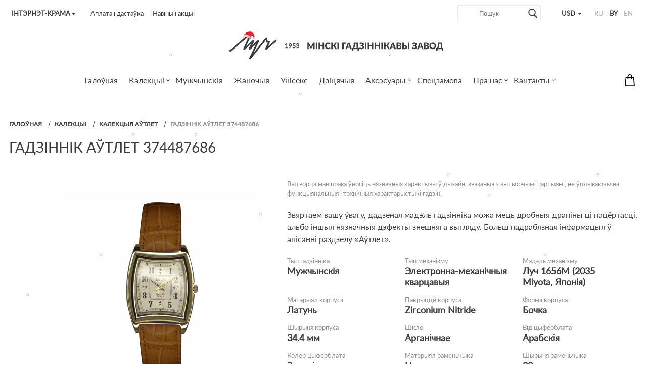

--- FILE ---
content_type: text/html; charset=UTF-8
request_url: https://luch.by/by/kollektsii/outlet/374487686/
body_size: 36095
content:
<!DOCTYPE html>
<html lang="by-BY">
	<head>
		<!--[if IE]>
		<meta http-equiv="X-UA-Compatible" content="IE=edge" />
		<![endif]-->
		<meta http-equiv="Content-Type" content="text/html; charset=UTF-8" />
		<meta name="viewport" content="width=device-width, user-scalable=no" />
		<meta name="format-detection" content="telephone=no" />
		<!--[if BlackBerry]>
		<meta http-equiv="x-rim-auto-match" content="none" />
		<![endif]-->
		<title>Наручны гадзіннік Аўтлет 374487686 | Луч афіцыйная інтэрнэт крама</title>
		<link rel="apple-touch-icon" href="/local/favicon/apple-touch-icon.png">
		<link rel="icon" type="image/png" sizes="32x32" href="/local/favicon/favicon-32x32.png">
		<link rel="icon" type="image/png" sizes="16x16" href="/local/favicon/favicon-16x16.png">
		<link rel="manifest" href="/local/favicon/site.webmanifest">
		<link rel="mask-icon" href="/local/favicon/safari-pinned-tab.svg" color="#3c3c3c">
		<link rel="shortcut icon" href="/local/favicon/favicon.ico">
		<meta name="apple-mobile-web-app-title" content="Мінскі гадзіннікавы завод - Луч">
		<meta name="application-name" content="Мінскі гадзіннікавы завод - Луч">
		<meta name="msapplication-TileColor" content="#ffffff">
		<meta name="msapplication-config" content="/local/favicon/browserconfig.xml">
		<meta name="theme-color" content="#ffffff">
		<meta name="robots" content="index, follow">
<meta name="description" content="Набыць гадзіннік Аутлет 374487686 онлайн. Цана: 119 BYN. Фота, апісанне, дастаўка па Беларусi">
		<link href="/bitrix/js/ui/design-tokens/dist/ui.design-tokens.min.css?172592020623463" type="text/css"  rel="stylesheet" >

<link href="/bitrix/js/main/popup/dist/main.popup.bundle.min.css?175188792128056" type="text/css"  rel="stylesheet" >
<link href="/bitrix/cache/css/by/luch_shop_zmitroc/page_06ba9ead4da14a7911e4cc233d7bcbec/page_06ba9ead4da14a7911e4cc233d7bcbec_v1.css?17654247015287" type="text/css"  rel="stylesheet" >
<link href="/bitrix/cache/css/by/luch_shop_zmitroc/template_5efc23a035e8938421ca67240043ad34/template_5efc23a035e8938421ca67240043ad34_v1.css?1765424344336615" type="text/css"  data-template-style="true" rel="stylesheet" >
		<script>if(!window.BX)window.BX={};if(!window.BX.message)window.BX.message=function(mess){if(typeof mess==='object'){for(let i in mess) {BX.message[i]=mess[i];} return true;}};</script>
<script>(window.BX||top.BX).message({"JS_CORE_LOADING":"Загрузка...","JS_CORE_NO_DATA":"- Нет данных -","JS_CORE_WINDOW_CLOSE":"Закрыть","JS_CORE_WINDOW_EXPAND":"Развернуть","JS_CORE_WINDOW_NARROW":"Свернуть в окно","JS_CORE_WINDOW_SAVE":"Сохранить","JS_CORE_WINDOW_CANCEL":"Отменить","JS_CORE_WINDOW_CONTINUE":"Продолжить","JS_CORE_H":"ч","JS_CORE_M":"м","JS_CORE_S":"с","JSADM_AI_HIDE_EXTRA":"Скрыть лишние","JSADM_AI_ALL_NOTIF":"Показать все","JSADM_AUTH_REQ":"Требуется авторизация!","JS_CORE_WINDOW_AUTH":"Войти","JS_CORE_IMAGE_FULL":"Полный размер"});</script>

<script src="/bitrix/js/main/core/core.min.js?1755519141229643"></script>

<script>BX.Runtime.registerExtension({"name":"main.core","namespace":"BX","loaded":true});</script>
<script>BX.setJSList(["\/bitrix\/js\/main\/core\/core_ajax.js","\/bitrix\/js\/main\/core\/core_promise.js","\/bitrix\/js\/main\/polyfill\/promise\/js\/promise.js","\/bitrix\/js\/main\/loadext\/loadext.js","\/bitrix\/js\/main\/loadext\/extension.js","\/bitrix\/js\/main\/polyfill\/promise\/js\/promise.js","\/bitrix\/js\/main\/polyfill\/find\/js\/find.js","\/bitrix\/js\/main\/polyfill\/includes\/js\/includes.js","\/bitrix\/js\/main\/polyfill\/matches\/js\/matches.js","\/bitrix\/js\/ui\/polyfill\/closest\/js\/closest.js","\/bitrix\/js\/main\/polyfill\/fill\/main.polyfill.fill.js","\/bitrix\/js\/main\/polyfill\/find\/js\/find.js","\/bitrix\/js\/main\/polyfill\/matches\/js\/matches.js","\/bitrix\/js\/main\/polyfill\/core\/dist\/polyfill.bundle.js","\/bitrix\/js\/main\/core\/core.js","\/bitrix\/js\/main\/polyfill\/intersectionobserver\/js\/intersectionobserver.js","\/bitrix\/js\/main\/lazyload\/dist\/lazyload.bundle.js","\/bitrix\/js\/main\/polyfill\/core\/dist\/polyfill.bundle.js","\/bitrix\/js\/main\/parambag\/dist\/parambag.bundle.js"]);
</script>
<script>BX.Runtime.registerExtension({"name":"pull.protobuf","namespace":"BX","loaded":true});</script>
<script>BX.Runtime.registerExtension({"name":"rest.client","namespace":"window","loaded":true});</script>
<script>(window.BX||top.BX).message({"pull_server_enabled":"Y","pull_config_timestamp":1751887953,"shared_worker_allowed":"Y","pull_guest_mode":"N","pull_guest_user_id":0,"pull_worker_mtime":1749021939});(window.BX||top.BX).message({"PULL_OLD_REVISION":"Для продолжения корректной работы с сайтом необходимо перезагрузить страницу."});</script>
<script>BX.Runtime.registerExtension({"name":"pull.client","namespace":"BX","loaded":true});</script>
<script>BX.Runtime.registerExtension({"name":"pull","namespace":"window","loaded":true});</script>
<script>BX.Runtime.registerExtension({"name":"ui.design-tokens","namespace":"window","loaded":true});</script>
<script>BX.Runtime.registerExtension({"name":"ui.fonts.opensans","namespace":"window","loaded":true});</script>
<script>BX.Runtime.registerExtension({"name":"main.popup","namespace":"BX.Main","loaded":true});</script>
<script>BX.Runtime.registerExtension({"name":"popup","namespace":"window","loaded":true});</script>
<script>BX.Runtime.registerExtension({"name":"fx","namespace":"window","loaded":true});</script>
<script type="extension/settings" data-extension="currency.currency-core">{"region":"by"}</script>
<script>BX.Runtime.registerExtension({"name":"currency.currency-core","namespace":"BX.Currency","loaded":true});</script>
<script>BX.Runtime.registerExtension({"name":"currency","namespace":"window","loaded":true});</script>
<script>(window.BX||top.BX).message({"LANGUAGE_ID":"by","FORMAT_DATE":"DD.MM.YYYY","FORMAT_DATETIME":"DD.MM.YYYY HH:MI:SS","COOKIE_PREFIX":"BITRIX_SM","SERVER_TZ_OFFSET":"10800","UTF_MODE":"Y","SITE_ID":"by","SITE_DIR":"\/by\/","USER_ID":"","SERVER_TIME":1768911397,"USER_TZ_OFFSET":0,"USER_TZ_AUTO":"Y","bitrix_sessid":"10d88a12f4ca667d9f5d8623bb22158f"});</script>

<script src="/bitrix/js/pull/protobuf/protobuf.min.js?159533532076433"></script>
<script src="/bitrix/js/pull/protobuf/model.min.js?159533532014190"></script>
<script src="/bitrix/js/rest/client/rest.client.min.js?16031157409240"></script>
<script src="/bitrix/js/pull/client/pull.client.min.js?174902194149849"></script>
<script src="/bitrix/js/main/popup/dist/main.popup.bundle.min.js?175809461667261"></script>
<script src="/bitrix/js/main/core/core_fx.min.js?15269577059768"></script>
<script src="/bitrix/js/currency/currency-core/dist/currency-core.bundle.min.js?17259199734569"></script>
<script src="/bitrix/js/currency/core_currency.min.js?1725919973835"></script>
<script>BX.setCSSList(["\/bitrix\/templates\/luch_shop_zmitroc\/assets\/css\/detail-tabs.css","\/bitrix\/templates\/luch_shop_zmitroc\/assets\/css\/common.css","\/bitrix\/templates\/luch_shop_zmitroc\/assets\/css\/font-awesome.min.css","\/bitrix\/templates\/luch_shop_zmitroc\/assets\/css\/jquery.formstyler.css","\/bitrix\/templates\/luch_shop_zmitroc\/assets\/css\/jquery.mCustomScrollbar.css","\/bitrix\/templates\/luch_shop_zmitroc\/assets\/css\/jquery.bxslider.min.css","\/bitrix\/templates\/luch_shop_zmitroc\/assets\/css\/jquery.mousewheel-classic.css","\/bitrix\/templates\/luch_shop_zmitroc\/assets\/css\/owl.carousel.min.css","\/bitrix\/templates\/luch_shop_zmitroc\/assets\/css\/owl.theme.default.min.css","\/bitrix\/templates\/luch_shop_zmitroc\/assets\/css\/jquery.fancybox.css","\/bitrix\/templates\/luch_shop_zmitroc\/assets\/css\/custom.css","\/bitrix\/templates\/luch_shop_zmitroc\/components\/bitrix\/menu\/top_dop_menu\/style.css","\/bitrix\/templates\/luch_shop_zmitroc\/styles.css","\/bitrix\/templates\/luch_shop_zmitroc\/template_styles.css"]);</script>
<script>
					(function () {
						"use strict";

						var counter = function ()
						{
							var cookie = (function (name) {
								var parts = ("; " + document.cookie).split("; " + name + "=");
								if (parts.length == 2) {
									try {return JSON.parse(decodeURIComponent(parts.pop().split(";").shift()));}
									catch (e) {}
								}
							})("BITRIX_CONVERSION_CONTEXT_by");

							if (cookie && cookie.EXPIRE >= BX.message("SERVER_TIME"))
								return;

							var request = new XMLHttpRequest();
							request.open("POST", "/bitrix/tools/conversion/ajax_counter.php", true);
							request.setRequestHeader("Content-type", "application/x-www-form-urlencoded");
							request.send(
								"SITE_ID="+encodeURIComponent("by")+
								"&sessid="+encodeURIComponent(BX.bitrix_sessid())+
								"&HTTP_REFERER="+encodeURIComponent(document.referrer)
							);
						};

						if (window.frameRequestStart === true)
							BX.addCustomEvent("onFrameDataReceived", counter);
						else
							BX.ready(counter);
					})();
				</script>
<link rel="canonical" href="https://luch.by/by/kollektsii/outlet/374487686/" />
<link rel="alternate" href="https://luch.by/kollektsii/outlet/374487686/" hreflang="ru" />
<link rel="alternate" href="https://luch.by/en/kollektsii/outlet/374487686/" hreflang="en" />
<link rel="alternate" href="https://luch.by/by/kollektsii/outlet/374487686/" hreflang="be" />
<link rel="alternate" href="https://luch.by/kollektsii/outlet/374487686/" hreflang="x-default" />
<!-- dev2fun module opengraph -->
<meta property="og:title" content="374487686"/>
<meta property="og:description" content="Набыць гадзіннік Аутлет 374487686 онлайн. Цана: 119 BYN. Фота, апісанне, дастаўка па Беларусi"/>
<meta property="og:url" content="https://luch.by/by/kollektsii/outlet/374487686/"/>
<meta property="og:type" content="website"/>
<meta property="og:site_name" content="Мінскі гадзіннікавы завод - Луч"/>
<meta property="og:image" content="https://luch.by/upload/iblock/aea/n8ztk5yjrd9cwvpixrn4td9o19jlv40z/naruchnye_chasy_muzhskie_luch_prochie_374487686.png"/>
<!-- /dev2fun module opengraph -->

		<script src="/bitrix/templates/luch_shop_zmitroc/assets/js/vendor/jquery.min.js?v1.11.1"></script>
		<script src="/bitrix/templates/luch_shop_zmitroc/assets/js/vendor/jquery.fancybox.min.js?153295205159714"></script>
<script src="/bitrix/templates/luch_shop_zmitroc/assets/js/vendor/jquery.bxslider.min.js?153295205119362"></script>
<script src="/bitrix/templates/luch_shop_zmitroc/assets/js/vendor/jquery.formstyler.min.js?153295205118738"></script>
<script src="/bitrix/templates/luch_shop_zmitroc/assets/js/vendor/jquery.mCustomScrollbar.concat.min.js?153295205140556"></script>
<script src="/bitrix/templates/luch_shop_zmitroc/assets/js/vendor/jquery.mousewheel.min.js?15329520511404"></script>
<script src="/bitrix/templates/luch_shop_zmitroc/assets/js/vendor/owl.carousel.min.js?153295205142772"></script>
<script src="/bitrix/templates/luch_shop_zmitroc/assets/js/main.js?175931843416961"></script>
<script src="/bitrix/templates/luch_shop_zmitroc/assets/js/ny.js?17032309594757"></script>
<script src="/bitrix/templates/luch_shop_zmitroc/components/bitrix/sale.basket.basket.line/small/script.min.js?15269577033876"></script>
<script src="/bitrix/templates/luch_shop_zmitroc/components/bitrix/menu/main_menu/script.min.js?1526957703407"></script>
<script src="/local/components/urbn/instargam.next/templates/main_luch/script.min.js?15726066523520"></script>
<script src="/bitrix/templates/luch_shop_zmitroc/components/bitrix/catalog/shop/bitrix/catalog.element/.default/script.min.js?152695770357531"></script>
<script src="/bitrix/templates/luch_shop_zmitroc/assets/js/bootstrap.js?175705752827908"></script>
<script src="/bitrix/templates/luch_shop_zmitroc/assets/js/detail-tabs.js?17570737124203"></script>
<script src="/bitrix/templates/luch_shop_zmitroc/components/bitrix/catalog.section/straps_list/script.min.js?16941736025390"></script>
<script src="/bitrix/templates/luch_shop_zmitroc/components/bitrix/catalog.item/.default/script.min.js?152695770339944"></script>
<script src="/bitrix/templates/luch_shop_zmitroc/components/bitrix/catalog.products.viewed/.default/script.min.js?1526957703911"></script>

				<!--[if lt IE 9]>
			<script src="https://oss.maxcdn.com/html5shiv/3.7.2/html5shiv.min.js" data-skip-moving=true></script>
			<script src="https://oss.maxcdn.com/respond/1.4.2/respond.min.js" data-skip-moving=true></script>
		<![endif]-->
										
				<meta name="google-site-verification" content="6B0rgVH4Wuc_7nycwQ9TUYgUVXmc8f3no_cWztcFNRs" />
<meta name="facebook-domain-verification" content="qoidpdcgrv4fq961tazymscx75ku96" />
<script type="application/ld+json">
{
	"@context": "https://schema.org",
	"@type": "Organization",
	"name": "Минский часовой завод",
	"legalName" : "ОАО “Минский часовой завод”",
	"url": "https://luch.by",
	"logo": "https://luch.by/bitrix/templates/luch_shop_zmitroc/assets/i/logo-mobile.png",
	"foundingDate": "1953",
	"address": {
		"@type": "PostalAddress",
		"streetAddress": "пр. Независимости, 95",
		"addressLocality": "Минск",
		"addressRegion": "BY",
		"postalCode": "220012",
		"addressCountry": "Беларусь"
	},
	"contactPoint": {
		"@type": "ContactPoint",
		"contactType": "Интернет-магазин",
		"telephone": "[+375-33-327-49-99]",
		"email": "shop@luch.by"
	},
	"sameAs": [ 
		"https://www.youtube.com/channel/UCxL6QQOLuGjjYTgYn-JRFeQ",
		"https://vk.com/luch.official",
		"https://www.facebook.com/luch.watch.official",
		"https://www.instagram.com/luch.official/"
	]
}
</script>
<!-- Google Tag Manager -->
<script data-skip-moving="true">function gtmCounter() {
(function(w,d,s,l,i){w[l]=w[l]||[];w[l].push({'gtm.start':new Date().getTime(),event:'gtm.js'});var f=d.getElementsByTagName(s)[0],j=d.createElement(s),dl=l!='dataLayer'?'&l='+l:'';j.async=true;j.src='https://www.googletagmanager.com/gtm.js?id='+i+dl;f.parentNode.insertBefore(j,f);})(window,document,'script','dataLayer','GTM-K9T8NMH');
}
let userAgentCounter = window.navigator.userAgent;
if (userAgentCounter.indexOf('Chrome-Ligthouse') == '-1'){
gtmCounter();
} else {
setTimeout(function() {
gtmCounter();
}, 20000);
}</script>
<!-- End Google Tag Manager -->
	</head>
	<body>
		
		<div class="svg-defs-container" style="display:none"><svg xmlns="http://www.w3.org/2000/svg"><symbol id="search" enable-background="new 0 0 56.966 56.966" viewBox="0 0 56.966 56.966"><path d="m55.146 51.887-13.558-14.101c3.486-4.144 5.396-9.358 5.396-14.786 0-12.682-10.318-23-23-23s-23 10.318-23 23 10.318 23 23 23c4.761 0 9.298-1.436 13.177-4.162l13.661 14.208c.571.593 1.339.92 2.162.92.779 0 1.518-.297 2.079-.837 1.192-1.147 1.23-3.049.083-4.242zm-31.162-45.887c9.374 0 17 7.626 17 17s-7.626 17-17 17-17-7.626-17-17 7.626-17 17-17z"/></symbol><symbol id="menu-burger" enable-background="new 0 0 224 224" viewBox="0 0 224 224"><g transform="translate(0 -562.36)"><path d="m13.35 590.166h197.3c17.8.5 17.8-28.299 0-27.799h-197.3c-17.8-.501-17.8 28.299 0 27.799z"/><path d="m210.65 660.464h-197.3c-17.8-.5-17.8 28.299 0 27.799h197.3c17.8.5 17.8-28.299 0-27.799z"/><path d="m210.65 758.061h-197.3c-17.8 0-17.8 28.299 0 28.299h197.3c17.8 0 17.8-28.299 0-28.299z"/></g></symbol><symbol id="cart-bag-old" enable-background="new 0 0 489 489" viewBox="0 0 489 489"><path d="m440.1 422.7-28-315.3c-.6-7-6.5-12.3-13.4-12.3h-57.6c-.8-52.6-43.8-95.1-96.6-95.1s-95.8 42.5-96.6 95.1h-57.6c-7 0-12.8 5.3-13.4 12.3l-28 315.3c0 .4-.1.8-.1 1.2 0 35.9 32.9 65.1 73.4 65.1h244.6c40.5 0 73.4-29.2 73.4-65.1 0-.4 0-.8-.1-1.2zm-195.6-395.7c37.9 0 68.8 30.4 69.6 68.1h-139.2c.8-37.7 31.7-68.1 69.6-68.1zm122.3 435h-244.6c-25.4 0-46-16.8-46.4-37.5l26.8-302.3h45.2v41c0 7.5 6 13.5 13.5 13.5s13.5-6 13.5-13.5v-41h139.3v41c0 7.5 6 13.5 13.5 13.5s13.5-6 13.5-13.5v-41h45.2l26.9 302.3c-.4 20.7-21.1 37.5-46.4 37.5z"/></symbol><symbol id="cart-bag-2017" enable-background="new 0 0 208.955 208.955" viewBox="0 0 208.955 208.955" ><path d="m190.85 200.227-12.715-141.601c-.347-3.867-3.588-6.829-7.47-6.829h-26.221v-11.826c0-22.04-17.93-39.971-39.969-39.971-22.038 0-39.966 17.931-39.966 39.971v11.826h-26.239c-3.882 0-7.123 2.962-7.47 6.829l-12.765 142.158c-.188 2.098.514 4.177 1.935 5.731s3.43 2.439 5.535 2.439h157.926.02c4.143 0 7.5-3.358 7.5-7.5-.001-.417-.035-.828-.101-1.227zm-111.341-160.256c0-13.769 11.2-24.971 24.967-24.971 13.768 0 24.969 11.202 24.969 24.971v11.826h-49.936zm-45.8 153.984 11.418-127.158h19.382v13.412c0 4.142 3.357 7.5 7.5 7.5s7.5-3.358 7.5-7.5v-13.412h49.936v13.412c0 4.142 3.357 7.5 7.5 7.5s7.5-3.358 7.5-7.5v-13.412h19.364l11.418 127.158z"/></symbol><symbol id="whatsapp" enable-background="new 0 0 512 512" viewBox="0 0 512 512"><path d="m0 0h512v512h-512z" fill="#3c3c3c"/><g fill="#fff"><path d="m256.2 107.1c-81.9 0-148.5 66.6-148.5 148.5 0 28.5 8.1 56.2 23.4 80.1l3.7 5.7-14.4 51.3 53.1-13.7 5.5 3.3c23.2 14.2 49.9 21.7 77.3 21.7 81.9 0 148.5-66.6 148.5-148.5s-66.7-148.4-148.6-148.4zm91.1 194.1-1.9 8.7c-2.1 9.8-7.9 18.4-16.3 23.8-10.6 6.8-24.4 10.1-41.9 5.2-54.3-15.4-85-51.3-101.5-73.8s-22.8-44.9-18.7-63.3c2.8-12.3 11.8-21.7 17.4-26.6 2.8-2.4 6.3-3.6 10-3.4l11.6.6c2.3.1 4.3 1.5 5.2 3.6l16.9 39.5c.9 2.1.5 4.6-1 6.3l-14.7 17c-1.2 1.4-1.4 3.3-.6 5 19.4 37.3 54.7 52.1 65.2 55.8 1.8.6 3.8 0 5-1.5l15.4-20c1.7-2.2 4.7-3 7.3-1.8l39.2 18.1c2.6 1.3 4 4.1 3.4 6.8z"/><path d="m0 0v512h512v-512zm256.2 434.4c-30.7 0-60.8-7.9-87.4-22.8l-91.8 23.6 25.1-89.1c-16.1-27.4-24.6-58.6-24.6-90.6 0-98.6 80.2-178.8 178.8-178.8s178.7 80.3 178.7 178.9-80.2 178.8-178.8 178.8z"/></g></symbol><symbol id="telegram" enable-background="new 0 0 512 512" viewBox="0 0 512 512"><path d="m0 0h512v512h-512z" fill="#3c3c3c"/><g fill="#fff"><path d="m355.3 168.4-187.8 116.5c-3.3 2.1-4.8 6.1-3.7 9.8l25.2 81.2c.5 1.7 3 1.5 3.2-.3l6.1-54.4c.2-2.1 1.2-4 2.8-5.4l159-140.6c3.9-3.5-.5-9.5-4.8-6.8z"/><path d="m0 0v512h512v-512zm426.8 133-58.5 279.5c-2.7 13.1-18.1 19-28.9 11.1l-88.3-64.8-45 45.9c-7.9 8.1-21.5 4.8-24.9-6l-32.5-103-87-25.7c-11.4-3.4-12.1-19.3-1-23.6l342.5-133.4c13-5.1 26.4 6.3 23.6 20z"/></g></symbol><symbol id="viber" enable-background="new 0 0 512 512" viewBox="0 0 512 512"><path d="m0 0h513v507h-513z" fill="#3c3c3c" stroke="#000" stroke-miterlimit="10"/><g fill="#fff"><path d="m332.6 118.4c-50.8-9.7-102.4-9.7-153.3 0-22.2 5-50.2 31.8-55.7 53.3-9.1 41.7-9.1 84 0 125.8 5.5 21.6 33.5 48.4 55.7 53.3 1 .2 1.7 1.1 1.7 2.1v61.1c0 3.1 3.7 4.6 5.9 2.3l29-29.8s23.1-23.8 27.3-28c.4-.4 1-.6 1.6-.6 29.3.8 58.7-1.6 87.8-7.1 22.2-5 50.2-31.8 55.7-53.3 9.1-41.7 9.1-84 0-125.8-5.4-21.5-33.4-48.4-55.7-53.3zm.8 182.2c-4.4 9.4-10.9 17.3-20.3 22.3-2.6 1.4-5.8 1.9-8.8 2.8-3.4-1-6.7-1.7-9.7-3-31.4-13-60.2-29.8-83.1-55.5-13-14.6-23.2-31.2-31.8-48.6-4.1-8.3-7.5-16.9-11-25.5-3.2-7.8 1.5-15.9 6.5-21.8 4.7-5.5 10.6-9.7 17.1-12.9 5.1-2.4 10-1 13.7 3.3 8 9.3 15.3 19 21.3 29.8 3.7 6.6 2.7 14.7-4 19.2-1.6 1.1-3.1 2.4-4.6 3.6-1.3 1.1-2.6 2.2-3.5 3.6-1.6 2.7-1.7 5.8-.7 8.8 8.2 22.4 21.9 39.9 44.5 49.3 3.6 1.5 7.2 3.3 11.4 2.8 7-.8 9.2-8.5 14.1-12.5 4.8-3.9 10.9-4 16-.7s10.1 6.8 15.1 10.3c4.9 3.5 9.7 6.9 14.2 10.8 4.6 3.8 6 8.8 3.6 13.9zm-40.5-73.1c-1.9 0-1.2 0-.4 0-3.1-.1-4.8-2-5.2-5-.2-2.2-.4-4.4-1-6.6-1-4.2-3.3-8.1-6.8-10.7-1.7-1.2-3.6-2.1-5.5-2.7-2.5-.7-5.1-.5-7.6-1.1-2.7-.7-4.2-2.9-3.8-5.4.4-2.3 2.7-4.1 5.2-4 15.9 1.1 27.3 9.4 28.9 28.1.1 1.3.2 2.7 0 4-.5 2.1-1.9 3.1-3.4 3.3 0 .1-.1.1-.4.1zm-9.9-42.8c-4.9-2.4-10.2-3.9-15.5-4.8-2.3-.4-4.7-.6-7-.9-2.8-.4-4.4-2.2-4.2-5 .1-2.6 2-4.5 4.9-4.4 9.4.5 18.5 2.6 26.9 7 17 9 26.7 23.2 29.6 42.2.1.9.3 1.7.4 2.6.2 2.1.3 4.3.4 7.1-.1.5-.1 1.7-.4 2.9-1.1 4.1-7.3 4.6-8.8.5-.4-1.2-.5-2.6-.5-4 0-8.7-1.9-17.4-6.3-24.9-4.5-7.8-11.4-14.3-19.5-18.3zm52.6 58.7c-3.3 0-4.8-2.7-5-5.7-.4-5.8-.7-11.7-1.5-17.5-4.2-30.6-28.6-55.8-59-61.3-4.6-.8-9.3-1-13.9-1.5-2.9-.3-6.8-.5-7.4-4.1-.5-3.1 2-5.5 4.9-5.6h2.4c39.4 1.1 2.4.1.1 0 41 1.2 74.6 28.4 81.8 68.9 1.2 6.9 1.7 14 2.2 21 .3 3-1.4 5.8-4.6 5.8z"/><path d="m0 0v512h512v-512zm417.9 304.2-.1.4c-8.2 33.1-45.1 68.5-78.9 75.9l-.4.1c-27.4 5.2-55 7.8-82.5 7.8-8.1 0-16.2-.3-24.3-.7l-37.4 38.9c-9.3 9.6-25.5 3.1-25.5-10.3v-36.9c-32.6-9.3-66.7-43.2-74.6-74.8l-.1-.4c-10.1-46.2-10.1-93 0-139.2l.1-.4c8.2-33.1 45.1-68.5 78.9-75.9l.4-.1c54.8-10.4 110.3-10.4 165.1 0l.4.1c33.9 7.4 70.7 42.9 78.9 75.9l.1.4c10 46.2 10 93-.1 139.2z"/></g></symbol><symbol id="new" viewBox="0 0 292.99 286.33"><path d="m0 285.83v-145.4a138 138 0 0 1 11.6-54.5c18.9-43.1 54.1-62.8 64-68.1a149.56 149.56 0 0 1 68.1-17.83c42.9-.8 73.3 17.1 80.9 21.9a145.76 145.76 0 0 1 54.1 60.3c17.3 36 14.4 68.3 13.6 75.6-4.4 41-26.1 67.4-33 75.6-41.4 49-101.8 52.4-113.2 52.9q-73-.3-146.1-.5z"/><g fill="#fff"><path d="m63.8 124.13a3.4 3.4 0 0 1 1.2 1.2l32.9 42.6a15.48 15.48 0 0 1 -.1-2.2c0-.7-.1-1.4-.1-2v-39.9h7.3v57.8h-4.2a3.81 3.81 0 0 1 -1.6-.3 4.23 4.23 0 0 1 -1.3-1.1l-32.9-42.6a14.77 14.77 0 0 1 .1 2.1c0 .7.1 1.3.1 1.9v40.1h-7.3v-57.8h4.3a6.27 6.27 0 0 1 1.6.2z"/><path d="m155.2 123.93v6.8h-27.4v18.6h22.1v6.5h-22.1v19.1h27.5v6.8h-35.8v-57.8z"/><path d="m159.9 123.93h7a3.45 3.45 0 0 1 1.8.5 2.43 2.43 0 0 1 1 1.4l11.6 39.1a18.43 18.43 0 0 1 .5 2.5 25.58 25.58 0 0 1 .5 2.7c.2-1 .4-1.9.6-2.8a13.7 13.7 0 0 1 .7-2.4l13.2-39.1a3.32 3.32 0 0 1 1-1.4 2.79 2.79 0 0 1 1.8-.6h2.4a3.45 3.45 0 0 1 1.8.5 2.81 2.81 0 0 1 1 1.4l13.2 39.1a51.6 51.6 0 0 1 1.3 5 25.58 25.58 0 0 1 .5-2.7c.2-.8.4-1.6.5-2.3l11.6-39.1a2.63 2.63 0 0 1 1-1.4 2.79 2.79 0 0 1 1.8-.6h6.5l-18 57.8h-7.5l-14.3-43.2c-.1-.4-.3-.9-.4-1.4s-.3-1-.4-1.6a21.68 21.68 0 0 1 -.8 3l-14.4 43.2h-7.5z"/></g></symbol><symbol id="new-2" viewBox="0 0 292.99 286.33"><path d="m0 285.83v-145.4a138 138 0 0 1 11.6-54.5c18.9-43.1 54.1-62.8 64-68.1a149.56 149.56 0 0 1 68.1-17.83c42.9-.8 73.3 17.1 80.9 21.9a145.76 145.76 0 0 1 54.1 60.3c17.3 36 14.4 68.3 13.6 75.6-4.4 41-26.1 67.4-33 75.6-41.4 49-101.8 52.4-113.2 52.9q-73-.3-146.1-.5z"/><g fill="#fff"><path d="m63.8 124.13a3.4 3.4 0 0 1 1.2 1.2l32.9 42.6a15.48 15.48 0 0 1 -.1-2.2c0-.7-.1-1.4-.1-2v-39.9h7.3v57.8h-4.2a3.81 3.81 0 0 1 -1.6-.3 4.23 4.23 0 0 1 -1.3-1.1l-32.9-42.6a14.77 14.77 0 0 1 .1 2.1c0 .7.1 1.3.1 1.9v40.1h-7.3v-57.8h4.3a6.27 6.27 0 0 1 1.6.2z"/><path d="m155.2 123.93v6.8h-27.4v18.6h22.1v6.5h-22.1v19.1h27.5v6.8h-35.8v-57.8z"/><path d="m159.9 123.93h7a3.45 3.45 0 0 1 1.8.5 2.43 2.43 0 0 1 1 1.4l11.6 39.1a18.43 18.43 0 0 1 .5 2.5 25.58 25.58 0 0 1 .5 2.7c.2-1 .4-1.9.6-2.8a13.7 13.7 0 0 1 .7-2.4l13.2-39.1a3.32 3.32 0 0 1 1-1.4 2.79 2.79 0 0 1 1.8-.6h2.4a3.45 3.45 0 0 1 1.8.5 2.81 2.81 0 0 1 1 1.4l13.2 39.1a51.6 51.6 0 0 1 1.3 5 25.58 25.58 0 0 1 .5-2.7c.2-.8.4-1.6.5-2.3l11.6-39.1a2.63 2.63 0 0 1 1-1.4 2.79 2.79 0 0 1 1.8-.6h6.5l-18 57.8h-7.5l-14.3-43.2c-.1-.4-.3-.9-.4-1.4s-.3-1-.4-1.6a21.68 21.68 0 0 1 -.8 3l-14.4 43.2h-7.5z"/></g></symbol><symbol id="cart-bag" viewBox="0 0 512 512"><path d="m127.2 342 1.3-1.3 43.7-43.8c2.3-2.3 3.6-5.5 3.6-8.7v-163.3h199.2v245.8c0 3.3-1.3 6.4-3.6 8.7l-103.4 103.4c-22.7 22.7-53.7 32.2-83.3 28.3-4.2-.6-8.5-1.4-12.6-2.5-16.5-4.3-32-12.9-44.9-25.9-19.5-19.3-29.2-44.8-29.2-70.3s9.7-50.9 29.2-70.4z" fill="#f44545"/><path d="m127.2 342 1.3-1.3 43.7-43.8c2.3-2.3 3.6-5.5 3.6-8.7v-163.3h148.2v245.8c0 3.3-1.3 6.4-3.6 8.7l-103.4 103.4c-12.9 12.9-28.4 21.5-44.9 25.9-16.5-4.3-32-12.9-44.9-25.9-19.5-19.4-29.2-44.9-29.2-70.4s9.7-50.9 29.2-70.4z" fill="#fb5858"/><path d="m350.9 85.9-34.2-42c-6.6-8.1-7.9-19-3.4-28.5s13.8-15.4 24.3-15.4c14.8 0 26.9 12.1 26.9 26.9v54.1c0 7.2-9.1 10.4-13.6 4.9zm-23.8-64c-2 4.1-1.4 8.7 1.5 12.3l20.6 25.3v-32.6c0-6.4-5.2-11.6-11.6-11.6-4.6 0-8.5 2.5-10.5 6.6z" fill="#d63030"/><path d="m158 81h234.9c11.3 0 20.5 9.2 20.5 20.5v50.7c0 11.3-9.2 20.5-20.5 20.5h-234.9c-11.3 0-20.5-9.2-20.5-20.5v-50.7c0-11.3 9.2-20.5 20.5-20.5z" fill="#5db33a"/><path d="m158 81h230.9v33c0 11.3-9.2 20.5-20.5 20.5h-230.9v-33c0-11.3 9.2-20.5 20.5-20.5z" fill="#6dc54a"/><path d="m373.9 273.2h1.1v97.5c0 3.3-1.3 6.4-3.6 8.7l-67.4 67.4c-19.1-18.3-31-44.2-31-72.7 0-55.7 45.2-100.9 100.9-100.9z" fill="#ffc14f"/><g fill="#ffb52d"><path d="m127.2 342 1.3-1.3c41.5 20.7 70 63.6 70 113.1 0 20.7-5 40.2-13.8 57.4-21-2.7-41.4-12.2-57.5-28.3-19.5-19.5-29.2-45-29.2-70.5s9.7-50.9 29.2-70.4z"/><path d="m282.6 417.2c5.3 11.2 12.6 21.2 21.4 29.6l67.4-67.4c2.3-2.3 3.6-5.5 3.6-8.7v-97.5c-.4 0-.8 0-1.1 0-18.1 0-35.2 4.8-49.9 13.2v84.3c0 3.3-1.3 6.4-3.6 8.7z"/></g></symbol><symbol id="ny-sale-2022" viewBox="0 0 512 512"><path fill="#de574c" d="M199.01 28.36c19.05-9.37 38-18.94 57.02-28.35 18.89 9.34 37.73 18.77 56.59 28.17C288.3 42.75 270.36 65.7 256 89.73c-14.44-24.02-32.57-46.91-56.99-61.37zm-44.95 33.58c3.96-5.22 11.23-6.49 17.37-5.56 9.4 1.63 17.2 7.87 23.41 14.8 8.8 9.67 15.11 21.22 21.1 32.75-14.48-1.38-29.1-4.12-42.17-10.76-7.69-3.76-14.89-9.23-19.2-16.76-2.5-4.31-3.68-10.17-.51-14.47zm170.1 2.26c7.31-5.98 17.36-10.16 26.79-7.06 5.46 1.48 10.02 7 8.78 12.84-1.53 8.26-7.97 14.52-14.54 19.22-14.58 9.48-32.03 13.19-49.13 14.73 7.25-14.52 15.36-29.27 28.1-39.73zM105.69 74.9c3.54 14.7 14 26.82 26.38 35.04 15.53 10.36 33.63 16.05 51.77 19.84-29.11 15.75-58.52 30.94-87.74 46.5.07 85.03-.02 170.06.05 255.09.22.33.64 1.01.86 1.34-26.96-13.63-54.08-26.96-81.02-40.62.12-55.03-.04-110.07.09-165.1-.05-2.85.19-5.72-.22-8.56-5.37-2.38-10.59-5.09-15.86-7.68v-83.18c35.26-17.5 70.48-35.09 105.69-52.67zm300.01-.32c35.44 17.66 70.91 35.28 106.3 53.03v83.21c-5.35 2.72-10.87 5.11-16.11 8.02.23 57.72.04 115.44.1 173.16-46.78 23.29-93.38 46.96-140.25 70.04 1.68-1.13 3.45-2.11 5.29-2.95 18.3-9.1 36.53-18.31 54.84-27.37.2-85.24-.01-170.49.11-255.73-30-16.06-60.23-31.71-90.33-47.59 16.07-3.74 31.81-9.34 46.15-17.57 14.39-8.44 28.13-20.12 33.9-36.25z"/><path fill="#de574c" d="M159.9 208.11c32.09-17.23 64.06-34.68 96.11-51.98 32.06 17.21 63.96 34.72 96.03 51.9.01 85.14.01 170.28.01 255.42.46-.1 1.37-.31 1.83-.42-32.54 16.4-65.21 32.55-97.75 48.97h-.52c-31.9-16.03-63.86-31.95-95.79-47.92.14-85.32-.02-170.65.08-255.97z"/><g><path fill="#ffc73b" d="M312.62 28.18c16.22-9.63 35.71-14.47 54.47-11.17 12.94 2.18 25.62 8.69 33.31 19.58 7.77 10.82 9.65 25.45 5.3 37.99-5.77 16.13-19.51 27.81-33.9 36.25-14.34 8.23-30.08 13.83-46.15 17.57 30.1 15.88 60.33 31.53 90.33 47.59-.12 85.24.09 170.49-.11 255.73-18.31 9.06-36.54 18.27-54.84 27.37-1.84.84-3.61 1.82-5.29 2.95-.46.25-1.4.75-1.86.99-.46.11-1.37.32-1.83.42 0-85.14 0-170.28-.01-255.42-32.07-17.18-63.97-34.69-96.03-51.9-32.05 17.3-64.02 34.75-96.11 51.98-.1 85.32.06 170.65-.08 255.97-20.93-10.46-41.84-20.99-62.81-31.37-.22-.33-.64-1.01-.86-1.34-.07-85.03.02-170.06-.05-255.09 29.22-15.56 58.63-30.75 87.74-46.5-18.14-3.79-36.24-9.48-51.77-19.84-12.38-8.22-22.84-20.34-26.38-35.04-2.75-11.21-2.45-23.65 3.3-33.9 7.16-13.22 21.42-21.26 35.94-23.61 18.62-3.22 37.93 1.51 54.08 10.97 24.42 14.46 42.55 37.35 56.99 61.37 14.36-24.03 32.3-46.98 56.62-61.55M154.06 61.94c-3.17 4.3-1.99 10.16.51 14.47 4.31 7.53 11.51 13 19.2 16.76 13.07 6.64 27.69 9.38 42.17 10.76-5.99-11.53-12.3-23.08-21.1-32.75-6.21-6.93-14.01-13.17-23.41-14.8-6.14-.93-13.41.34-17.37 5.56m170.1 2.26c-12.74 10.46-20.85 25.21-28.1 39.73 17.1-1.54 34.55-5.25 49.13-14.73 6.57-4.7 13.01-10.96 14.54-19.22 1.24-5.84-3.32-11.36-8.78-12.84-9.43-3.1-19.48 1.08-26.79 7.06z"/></g></symbol><symbol id="sv-day-2022" viewBox="0 0 512 512"><path d="m358.4 26.483c-39.396 0-75.211 14.958-102.4 39.342-27.189-24.384-63.004-39.342-102.4-39.342-84.831 0-153.6 68.769-153.6 153.6 0 105.71 114.759 233.71 256 305.435 141.241-71.724 256-199.724 256-305.434 0-84.832-68.769-153.601-153.6-153.601z" fill="#ff5a4e" xmlns="http://www.w3.org/2000/svg"/><path d="m105.931 206.667c0-78.593 42.967-145.25 102.792-169.88-17.1-6.628-35.668-10.304-55.123-10.304-84.831 0-153.6 68.769-153.6 153.6 0 105.71 114.759 233.71 256 305.435.116-.06.231-.122.348-.182-88.643-82.722-150.417-187.714-150.417-278.669z" fill="#eb443f" xmlns="http://www.w3.org/2000/svg"/><path d="m358.4 26.483c-3.357 0-6.646.256-9.948.47 66.596 4.84 119.41 71.443 119.41 153.13 0 105.71-94.973 233.71-211.862 305.435 141.241-71.724 256-199.724 256-305.434 0-84.832-68.769-153.601-153.6-153.601z" fill="#ff7e68" xmlns="http://www.w3.org/2000/svg"/><circle cx="414.897" cy="167.724" fill="#ff9a79" r="26.483"/><circle cx="401.655" cy="110.345" fill="#ffbeac" r="13.241"/></symbol><symbol id="tiktok" viewBox="0 0 512 512"><path d="m480.32 128.39c-29.22 0-56.18-9.68-77.83-26.01-24.83-18.72-42.67-46.18-48.97-77.83-1.56-7.82-2.4-15.89-2.48-24.16h-83.47v228.08l-.1 124.93c0 33.4-21.75 61.72-51.9 71.68-8.75 2.89-18.2 4.26-28.04 3.72-12.56-.69-24.33-4.48-34.56-10.6-21.77-13.02-36.53-36.64-36.93-63.66-.63-42.23 33.51-76.66 75.71-76.66 8.33 0 16.33 1.36 23.82 3.83v-62.34-22.41c-7.9-1.17-15.94-1.78-24.07-1.78-46.19 0-89.39 19.2-120.27 53.79-23.34 26.14-37.34 59.49-39.5 94.46-2.83 45.94 13.98 89.61 46.58 121.83 4.79 4.73 9.82 9.12 15.08 13.17 27.95 21.51 62.12 33.17 98.11 33.17 8.13 0 16.17-.6 24.07-1.77 33.62-4.98 64.64-20.37 89.12-44.57 30.08-29.73 46.7-69.2 46.88-111.21l-.43-186.56c14.35 11.07 30.04 20.23 46.88 27.34 26.19 11.05 53.96 16.65 82.54 16.64v-60.61-22.49c.02.02-.22.02-.24.02z" fill="#FFF" xmlns="http://www.w3.org/2000/svg"/></symbol><symbol id="tg-chanel" viewBox="0 0 300 300" ><path d="m5.299 144.645 69.126 25.8 26.756 86.047c1.712 5.511 8.451 7.548 12.924 3.891l38.532-31.412c4.039-3.291 9.792-3.455 14.013-.391l69.498 50.457c4.785 3.478 11.564.856 12.764-4.926l50.911-244.891c1.31-6.316-4.896-11.585-10.91-9.259l-283.695 109.441c-7.001 2.7-6.94 12.612.081 15.243zm91.57 12.066 135.098-83.207c2.428-1.491 4.926 1.792 2.841 3.726l-111.495 103.64c-3.919 3.648-6.447 8.53-7.163 13.829l-3.798 28.146c-.503 3.758-5.782 4.131-6.819.494l-14.607-51.325c-1.673-5.854.765-12.107 5.943-15.303z" fill="#fff" xmlns="http://www.w3.org/2000/svg"/></symbol><symbol id="mustart" viewBox="0 0 293 287"><clipPath id="a"><path d="m0 0h292.99v286.33h-292.99z"/></clipPath><g clip-path="url(#a)"><path d="m0 285.83v-145.4c.120675-18.766 4.06779-37.311 11.6-54.4999 18.9-43.1 54.1-62.8 64-68.1 20.958-11.27702 44.305-17.389665 68.1-17.82999041 42.9-.79999959 73.3 17.09999041 80.9 21.89999041 23.369 14.5842 42.127 35.4918 54.1 60.3 17.3 35.9999 14.4 68.2999 13.6 75.5999-4.4 41-26.1 67.4-33 75.6-41.4 49-101.8 52.4-113.2 52.9-48.6667-.2-97.3667-.367-146.1-.5z" fill="#8b74cd"/><g fill="#fff"><path d="m116.12 102.021v41.116h-5.882v-28.181c0-.457.01-.952.029-1.485.038-.552.086-1.104.143-1.656l-13.2202 24.413c-.5139 1.008-1.3039 1.513-2.3699 1.513h-.9422c-1.085 0-1.875-.505-2.3699-1.513l-13.4199-24.47c.0572.552.0952 1.104.1143 1.656.038.552.0571 1.066.0571 1.542v28.181h-5.8819v-41.116h4.9967c.5901 0 1.047.057 1.3706.172.3236.095.6186.409.8851.942l13.1914 23.899c.2855.552.552 1.123.7995 1.713.2665.571.5044 1.161.7138 1.77.2284-.609.4664-1.209.7138-1.799.2665-.609.5425-1.189.8281-1.742l12.9916-23.841c.266-.533.561-.847.885-.942.324-.115.781-.172 1.371-.172z"/><path d="m140.934 137.741c1.58 0 2.989-.267 4.226-.8 1.256-.533 2.313-1.275 3.169-2.227.876-.951 1.542-2.094 1.999-3.426.457-1.352.685-2.846.685-4.483v-24.784h6.653v24.784c0 2.418-.39 4.654-1.171 6.71-.761 2.056-1.865 3.836-3.312 5.339-1.446 1.485-3.207 2.656-5.282 3.512-2.056.838-4.378 1.257-6.967 1.257s-4.92-.419-6.995-1.257c-2.056-.856-3.807-2.027-5.254-3.512-1.447-1.503-2.56-3.283-3.341-5.339-.761-2.056-1.142-4.292-1.142-6.71v-24.784h6.682v24.756c0 1.637.228 3.131.685 4.482.457 1.333 1.113 2.485 1.97 3.455.857.952 1.903 1.694 3.141 2.227 1.256.533 2.674.8 4.254.8z"/><path d="m187.29 109.045c-.209.343-.428.6-.657.771-.228.153-.514.229-.856.229-.362 0-.771-.153-1.228-.457-.438-.305-.99-.638-1.656-1-.647-.38-1.418-.723-2.313-1.027-.894-.324-1.96-.486-3.198-.486-1.142 0-2.151.143-3.026.428-.857.286-1.58.686-2.17 1.2s-1.038 1.123-1.342 1.827c-.286.685-.429 1.437-.429 2.256 0 1.047.276 1.922.828 2.627.552.685 1.276 1.275 2.17 1.77.914.495 1.952.933 3.113 1.313 1.161.362 2.341.752 3.54 1.171 1.219.419 2.408.895 3.569 1.428 1.162.533 2.189 1.208 3.084 2.027.914.818 1.647 1.818 2.199 2.998s.828 2.617.828 4.311c0 1.828-.314 3.541-.943 5.14-.628 1.599-1.541 2.998-2.741 4.197-1.18 1.18-2.646 2.113-4.397 2.798-1.732.686-3.712 1.028-5.939 1.028-1.313 0-2.598-.133-3.854-.399-1.238-.248-2.427-.6-3.57-1.057-1.123-.476-2.179-1.047-3.169-1.713s-1.875-1.409-2.655-2.227l1.941-3.198c.172-.267.391-.476.657-.628.266-.153.562-.229.885-.229.438 0 .923.21 1.456.628.533.4 1.171.847 1.913 1.342.762.476 1.675.924 2.741 1.342 1.066.4 2.342.6 3.827.6 2.417 0 4.282-.59 5.596-1.77 1.332-1.18 1.999-2.808 1.999-4.883 0-1.161-.276-2.103-.828-2.827-.552-.742-1.285-1.361-2.199-1.855-.895-.495-1.923-.914-3.084-1.257-1.161-.342-2.341-.704-3.54-1.085-1.199-.4-2.38-.856-3.541-1.37-1.161-.533-2.198-1.219-3.112-2.056-.895-.857-1.618-1.904-2.17-3.141-.552-1.256-.828-2.817-.828-4.683 0-1.484.285-2.922.856-4.311.591-1.39 1.438-2.617 2.542-3.683 1.123-1.085 2.503-1.952 4.14-2.599s3.502-.971 5.596-.971c2.361 0 4.521.372 6.482 1.114 1.979.742 3.683 1.799 5.111 3.169z"/><path d="m224.117 107.589h-12.82v35.548h-6.653v-35.548h-12.848v-5.568h32.321z"/><path d="m94.1347 193.719-5.6535-15.019c-.4569-1.161-.9232-2.636-1.3991-4.426-.2094.895-.4378 1.723-.6853 2.484-.2474.743-.4759 1.4-.6852 1.971l-5.6535 14.99zm12.6493 15.418h-5.169c-.59 0-1.065-.142-1.427-.428-.3618-.304-.6378-.676-.8282-1.113l-3.4263-9.08h-17.7028l-3.4263 9.08c-.1523.38-.4188.732-.7995 1.056s-.8566.485-1.4277.485h-5.168l16.3037-41.116h6.767z"/><path d="m122.375 187.723c1.523 0 2.855-.181 3.997-.543 1.142-.38 2.094-.904 2.855-1.57.762-.666 1.333-1.456 1.714-2.37.38-.933.571-1.961.571-3.084 0-2.246-.743-3.959-2.227-5.139-1.485-1.18-3.731-1.771-6.739-1.771h-5.425v14.477zm19.359 21.414h-5.968c-1.18 0-2.037-.456-2.57-1.37l-9.593-13.848c-.324-.476-.676-.819-1.057-1.028-.381-.21-.952-.314-1.713-.314h-3.712v16.56h-6.681v-41.116h12.106c2.703 0 5.025.276 6.967.828 1.961.552 3.569 1.342 4.825 2.37 1.257 1.009 2.18 2.227 2.77 3.655.609 1.428.914 3.017.914 4.768 0 1.428-.219 2.76-.657 3.998-.419 1.237-1.037 2.36-1.856 3.369-.799 1.009-1.789 1.884-2.969 2.627-1.181.742-2.523 1.323-4.026 1.742.818.494 1.522 1.189 2.113 2.084z"/><path d="m172.615 173.589h-12.82v35.548h-6.653v-35.548h-12.849v-5.568h32.322z"/></g></g></symbol><symbol id="phone" viewBox="0 0 513.64 513.64"><g><path d="m499.66 376.96-71.68-71.68c-25.6-25.6-69.12-15.359-79.36 17.92-7.68 23.041-33.28 35.841-56.32 30.72-51.2-12.8-120.32-79.36-133.12-133.12-7.68-23.041 7.68-48.641 30.72-56.32 33.28-10.24 43.52-53.76 17.92-79.36l-71.68-71.68c-20.48-17.92-51.2-17.92-69.12 0L18.38 62.08c-48.64 51.2 5.12 186.88 125.44 307.2s256 176.641 307.2 125.44l48.64-48.64c17.921-20.48 17.921-51.2 0-69.12z" fill="#000000" data-original="#000000" class=""></path></g></symbol><symbol id="personal" viewBox="0 0 512 512"><path d="M437.02 330.98c-27.883-27.882-61.071-48.523-97.281-61.018C378.521 243.251 404 198.548 404 148 404 66.393 337.607 0 256 0S108 66.393 108 148c0 50.548 25.479 95.251 64.262 121.962-36.21 12.495-69.398 33.136-97.281 61.018C26.629 379.333 0 443.62 0 512h40c0-119.103 96.897-216 216-216s216 96.897 216 216h40c0-68.38-26.629-132.667-74.98-181.02zM256 256c-59.551 0-108-48.448-108-108S196.449 40 256 40s108 48.448 108 108-48.449 108-108 108z" fill="#3c3c3c" opacity="1"></path></g></symbol></svg></div><div class="snowflakes" aria-hidden="true">
			<div class="snowflake">&bull;</div>
			<div class="snowflake">&bull;</div>
			<div class="snowflake">&bull;</div>
			<div class="snowflake">&bull;</div>
			<div class="snowflake">&bull;</div>
			<div class="snowflake">&bull;</div>
			<div class="snowflake">&bull;</div>
			<div class="snowflake">&bull;</div>
			<div class="snowflake">&bull;</div>
			<div class="snowflake">&bull;</div>
			<div class="snowflake">&bull;</div>
			<div class="snowflake">&bull;</div>
			<div class="snowflake">&bull;</div>
			<div class="snowflake">&bull;</div>
			<div class="snowflake">&bull;</div>
		</div>
		<noscript><iframe src="https://www.googletagmanager.com/ns.html?id=GTM-K9T8NMH" height="0" width="0" style="display:none;visibility:hidden"></iframe></noscript>
					<div class="b-wrapper p-index">
		<!--HEADER-->
				<header>
			<div class="wrapper h-top">
				<div class="container fullwidth">
					<div class="wrapper">
						<div class="right">
							<div class="h-search _js-search">
								<div class="wrapper align-right mobile-search-close">
									<div class="close"></div>
								</div>
								<div class="search-form">
<form action="/by/search/index.php">
	<div class="search">
		<input type="text" name="q" value="" class="input__search" placeholder="Пошук"/>
		<div class="w-search-submit">
			<input name="s" type="submit" class="search-btn" value="" />
		</div>
	</div>
</form>
</div>							</div>
															<div class="currency-container">
									<input type="checkbox" id="drop" />
									<label for="drop" class="currency-cur">USD</label>
									<ul class="currency-list">
																																	<li><a rel="nofollow" href="/by/kollektsii/outlet/374487686/?g_currency=BYN">BYN</a></li>
																																												<li><a rel="nofollow" href="/by/kollektsii/outlet/374487686/?g_currency=RUB">RUB</a></li>
																																												<li><a rel="nofollow" href="/by/kollektsii/outlet/374487686/?g_currency=EUR">EUR</a></li>
																																																			</ul>
								</div>
																						<div class="h-lang">
									<div class="lang">
										<a href="/" >RU</a>
										<a href="/by/" class="_active">BY</a>
										<a href="/en/" >EN</a>
									</div>
								</div>
													</div>
						<div class="left">
							<div class="top-phone-container">
 <input type="checkbox" id="phones"> <label for="phones" class="desctop-top-phone__title">
	<div class="desctop-top-phone__title">
		 Інтэрнэт-крама	</div>
 </label>
	<ul class="phone-list">
		<li><a rel="nofollow" href="tel:7187" class="desctop-top-phone__link" style="display: inline-block">Tel: <b>7187</b></a><div class="messengers-block">
	<!--<a title="Viber luch.by" href="viber://chat?number=+375292725156" target="_blank" rel="nofollow"><svg class="icon item-status"><use xlink:href="#viber"></use></svg></a>-->
	<a title="Telegram luch.by" href="tg://resolve?domain=luchwatchesbot" target="_blank" rel="nofollow"><svg class="icon item-status"><use xlink:href="#telegram"></use></svg></a>
	<a title="Whatsapp luch.by" href="https://api.whatsapp.com/send?phone=375292725156" target="_blank" rel="nofollow"><svg class="icon item-status"><use xlink:href="#whatsapp"></use></svg></a>
</div>
</li>
		<li><a rel="nofollow" href="tel:+375292725156" class="desctop-top-phone__link">Tel: <b>+375 (29) 272 51 56</b></a></li>
		<li><a rel="nofollow" href="tel:+375293157526" class="desctop-top-phone__link">Tel: <b>+375 (29) 315 75 26</b></a></li>	
	</ul>
</div>
<style>
	
	.top-phone-container {
		border-radius: 3px;
		display: inline-block;
		vertical-align: middle;
		line-height: 22px;
		font-size: 13px;
		text-align: center;
		position: relative;
		margin-right: 10px;
		top:5px
	}
	.icon.item-phone{
		width: 10px;
		height: 10px;
		margin-right: 5px;
	}

	.top-phone-container ul {
		list-style-type: none;
		padding: 0
	}
	
	.desctop-top-phone__title {
		position: relative;
		display: block;
		width: 100%;
		cursor: pointer;
		user-select: none;
		color: #3c3c3c;
		text-decoration: none;
		font-weight: 700;
		text-transform:uppercase
	}
	
	.desctop-top-phone__title:after {
		content: "";
		display: inline-block;
		width: 6px;
		height: 6px;
		background: linear-gradient(45deg, #3c3c3c 50%, transparent 0);
		position: absolute;
		right: -10px;
		top: 7px;
		transform: rotate(-45deg)
	}
	
	.phone-list {
		height: 0;
		max-height: 0px;
		margin: 0;
		text-align: left;
		overflow: hidden;
		transition: 0.3s linear;
		position: absolute;
		z-index: 999;
		background: #fff;
		text-align: revert;
		color: #3c3c3c
	}
	
	.phone-list li {
		padding: 3px 0px;
		width: 200px;
		text-align: left;
		width: ;
		overflow: hidden;
	}
	
	.phone-list li a {
		color: #3c3c3c
	}
	
	.top-phone-container #phones {
		display: none
	}
	
	.top-phone-container #phones:checked ~ .phone-list {
		height: auto;
		width: 250px;
		max-height: 900px;
		transition: max-height 1s ease-in;
		overflow: hidden
	}
	
	.top-phone-container #phones:checked ~ .desctop-top-phone__title:after {
		top: 40%;
		transform: rotate(135deg)
	}
	
	@media (max-width: 468px) {
		.top-phone-container {
			text-align: left;
		}
	
		.phone-list {
			left: -10px
		}
	}
	@media (max-width: 980px) {
		.top-phone-container {display:none}
	}
	
	/* mobile top phones*/
	@media (max-width:768px){
		.h-top .wrapper {
			width: 60%
		}
		.w-mobile-buttons.phone {
			width: 40%
		}
		.top-phone-container {
			display: block;
			position: initial;
			max-width: 40px;
			margin-right: 0
		}
		.top-phone-container .icon.item-phone{
			width: 20px;
			height: 20px;
			vertical-align: middle;
			margin-top: 16px;
			margin-left: 10px;
			margin-right: 0
		}
		.desctop-top-phone__title {
			font-size: 0;
			line-height: 14px;
		}
		.desctop-top-phone__title:after {
			display: none
		}
		.top-phone-container .phone-list{
			box-shadow: 5px 0 5px rgba(51, 51, 51, 0.89);
			top: 55px;
			width: 100vh !important;
		}
		.phone-list li {
			padding: 5px 20px;
			width: 250px;
			text-align: left;
			width: ;
			overflow: hidden;
		}
		.desctop-top-phone__link{
			display: block
		}
		.currency-container{
			margin-right: 0
		}
		.b-mobile-button{
			margin: 15px 10px
		}
		.b-mobile-button._search{
			margin: 15px 15px 15px 0;
		}
		.h-top .left .messengers-block {
			display: inline-block;
			margin-left: 48px
		}
		.h-top .left .messengers-block svg {
			width: 22px;
			height: 22px;
			display: inline-block;
			vertical-align: bottom;
			margin-right: 10px;
		}
	}
</style>															
<div class="dop-menu">
	<ul>
			<li><a rel="nofollow" href="/by/oplata-i-dostavka/">Аплата і дастаўка</a></li>
		
			<li><a rel="nofollow" href="/by/o-zavode/novosti/">Навіны і акцыі</a></li>
		
	</ul>
</div>
													</div>
					</div>
					<div class="w-mobile-buttons phone">
						<a href="#" class="b-mobile-button _search _js-b-mobile-search">
							<svg class="svg-icon">
								<use xlink:href="#search"></use>
							</svg>
						</a>
						<a rel="nofollow" href="/by/cart/" class="b-mobile-button _shopping-cart">
							<div class="shopping-cart">
								<script>
var bx_basketFKauiI = new BitrixSmallCart;
</script>
<div id="bx_basketFKauiI" class="bx-basket bx-opener"><!--'start_frame_cache_bx_basketFKauiI'--><div class="icon"><svg class="svg-icon cart-bag"><use xlink:href="#cart-bag-2017"></use></svg></div>
			<!--'end_frame_cache_bx_basketFKauiI'--></div>
<script type="text/javascript">
	bx_basketFKauiI.siteId       = 'by';
	bx_basketFKauiI.cartId       = 'bx_basketFKauiI';
	bx_basketFKauiI.ajaxPath     = '/bitrix/components/bitrix/sale.basket.basket.line/ajax.php';
	bx_basketFKauiI.templateName = 'small';
	bx_basketFKauiI.arParams     =  {'HIDE_ON_BASKET_PAGES':'N','PATH_TO_AUTHORIZE':'/by/login/','PATH_TO_BASKET':'/by/cart/','PATH_TO_ORDER':'/by/make/','PATH_TO_PERSONAL':'/by/personal/','PATH_TO_PROFILE':'/by/personal/','PATH_TO_REGISTER':'/by/login/','POSITION_FIXED':'N','SHOW_AUTHOR':'N','SHOW_EMPTY_VALUES':'N','SHOW_NUM_PRODUCTS':'Y','SHOW_PERSONAL_LINK':'N','SHOW_PRODUCTS':'N','SHOW_TOTAL_PRICE':'N','CACHE_TYPE':'A','SHOW_REGISTRATION':'N','SHOW_DELAY':'Y','SHOW_NOTAVAIL':'Y','SHOW_IMAGE':'Y','SHOW_PRICE':'Y','SHOW_SUMMARY':'Y','POSITION_VERTICAL':'top','POSITION_HORIZONTAL':'right','MAX_IMAGE_SIZE':'70','AJAX':'N','~HIDE_ON_BASKET_PAGES':'N','~PATH_TO_AUTHORIZE':'/by/login/','~PATH_TO_BASKET':'/by/cart/','~PATH_TO_ORDER':'/by/make/','~PATH_TO_PERSONAL':'/by/personal/','~PATH_TO_PROFILE':'/by/personal/','~PATH_TO_REGISTER':'/by/login/','~POSITION_FIXED':'N','~SHOW_AUTHOR':'N','~SHOW_EMPTY_VALUES':'N','~SHOW_NUM_PRODUCTS':'Y','~SHOW_PERSONAL_LINK':'N','~SHOW_PRODUCTS':'N','~SHOW_TOTAL_PRICE':'N','~CACHE_TYPE':'A','~SHOW_REGISTRATION':'N','~SHOW_DELAY':'Y','~SHOW_NOTAVAIL':'Y','~SHOW_IMAGE':'Y','~SHOW_PRICE':'Y','~SHOW_SUMMARY':'Y','~POSITION_VERTICAL':'top','~POSITION_HORIZONTAL':'right','~MAX_IMAGE_SIZE':'70','~AJAX':'N','cartId':'bx_basketFKauiI'}; // TODO \Bitrix\Main\Web\Json::encode
	bx_basketFKauiI.closeMessage = 'Скрыть';
	bx_basketFKauiI.openMessage  = 'Раскрыть';
	bx_basketFKauiI.activate();
</script>							</div>
						</a>
						<a rel="nofollow" href="#" class="b-mobile-button _menu _js-b-mobile-menu">
							<div class="customize-css-icon">
								<svg class="svg-icon">
									<use xlink:href="#menu-burger"></use>
								</svg>
							</div>
						</a>
					</div>
				</div>
			</div>
			<div class="wrapper h-middle no-padding-vertical">
				<div class="container fullwidth">
					<div class="h-logo">
													<a href="/by/" class="logo-desktop"><span class="particletext hearts"><img src="/bitrix/templates/luch_shop_zmitroc/assets/svg/by/logo_luch_big_ny_2025.svg?173408971626682" alt="Мінскі гадзіннікавы завод - Луч" width="500" height="75"></span></a>
							<a href="/by/" class="logo-mobile"><span class="particletext hearts"><img src="/bitrix/templates/luch_shop_zmitroc/assets/svg/by/logo_luch_small_ny_2025.svg?173408832425539" alt="Мінскі гадзіннікавы завод - Луч" width="152" height="102"></span></a>
											</div>
					<div class="w-mobile-buttons w-tablets">
						<span class="b-mobile-button _search _js-b-mobile-search">
							<svg class="svg-icon">
								<use xlink:href="#search"></use>
							</svg>
						</span>
						<a rel="nofollow" href="/by/cart/" class="b-mobile-button _shopping-cart">
							<div class="shopping-cart">
								<script>
var bx_basketT0kNhm = new BitrixSmallCart;
</script>
<div id="bx_basketT0kNhm" class="bx-basket bx-opener"><!--'start_frame_cache_bx_basketT0kNhm'--><div class="icon"><svg class="svg-icon cart-bag"><use xlink:href="#cart-bag-2017"></use></svg></div>
			<!--'end_frame_cache_bx_basketT0kNhm'--></div>
<script type="text/javascript">
	bx_basketT0kNhm.siteId       = 'by';
	bx_basketT0kNhm.cartId       = 'bx_basketT0kNhm';
	bx_basketT0kNhm.ajaxPath     = '/bitrix/components/bitrix/sale.basket.basket.line/ajax.php';
	bx_basketT0kNhm.templateName = 'small';
	bx_basketT0kNhm.arParams     =  {'HIDE_ON_BASKET_PAGES':'N','PATH_TO_AUTHORIZE':'/by/login/','PATH_TO_BASKET':'/by/cart/','PATH_TO_ORDER':'/by/make/','PATH_TO_PERSONAL':'/by/personal/','PATH_TO_PROFILE':'/by/personal/','PATH_TO_REGISTER':'/by/login/','POSITION_FIXED':'N','SHOW_AUTHOR':'N','SHOW_EMPTY_VALUES':'N','SHOW_NUM_PRODUCTS':'Y','SHOW_PERSONAL_LINK':'N','SHOW_PRODUCTS':'N','SHOW_TOTAL_PRICE':'N','CACHE_TYPE':'A','SHOW_REGISTRATION':'N','SHOW_DELAY':'Y','SHOW_NOTAVAIL':'Y','SHOW_IMAGE':'Y','SHOW_PRICE':'Y','SHOW_SUMMARY':'Y','POSITION_VERTICAL':'top','POSITION_HORIZONTAL':'right','MAX_IMAGE_SIZE':'70','AJAX':'N','~HIDE_ON_BASKET_PAGES':'N','~PATH_TO_AUTHORIZE':'/by/login/','~PATH_TO_BASKET':'/by/cart/','~PATH_TO_ORDER':'/by/make/','~PATH_TO_PERSONAL':'/by/personal/','~PATH_TO_PROFILE':'/by/personal/','~PATH_TO_REGISTER':'/by/login/','~POSITION_FIXED':'N','~SHOW_AUTHOR':'N','~SHOW_EMPTY_VALUES':'N','~SHOW_NUM_PRODUCTS':'Y','~SHOW_PERSONAL_LINK':'N','~SHOW_PRODUCTS':'N','~SHOW_TOTAL_PRICE':'N','~CACHE_TYPE':'A','~SHOW_REGISTRATION':'N','~SHOW_DELAY':'Y','~SHOW_NOTAVAIL':'Y','~SHOW_IMAGE':'Y','~SHOW_PRICE':'Y','~SHOW_SUMMARY':'Y','~POSITION_VERTICAL':'top','~POSITION_HORIZONTAL':'right','~MAX_IMAGE_SIZE':'70','~AJAX':'N','cartId':'bx_basketT0kNhm'}; // TODO \Bitrix\Main\Web\Json::encode
	bx_basketT0kNhm.closeMessage = 'Скрыть';
	bx_basketT0kNhm.openMessage  = 'Раскрыть';
	bx_basketT0kNhm.activate();
</script>
<script>(function(w,d,s,l,i){w[l]=w[l]||[];var objg={event:'g'+'tm.js'};objg['gt'+'m.start']=new Date().getTime();w[l].push(objg);var f=d.getElementsByTagName(s)[0],j=d.createElement(s),dl=l!='dataLayer'?'&l='+l:'';j.async=true;j.src='https://www.goo'+'gleta'+'gman'+'ager.com/g'+'tm.js?id='+i+dl;f.parentNode.insertBefore(j,f);})(window,document,'script','dataLayer','GT'+'M-P7'+'RH3'+'NW9');</script>							</div>
						</a>
						<a rel="nofollow" href="#" class="b-mobile-button _menu _js-b-mobile-menu">
							<div class="customize-css-icon">
								<svg class="svg-icon">
									<use xlink:href="#menu-burger"></use>
								</svg>
							</div>
						</a>
					</div>
				</div>
			</div>
			<div class="h-bottom-empty"></div>
			<div class="wrapper h-bottom">
				<div class="container fullwidth">
											<a href="/by/" class="h-fixed-logo"><img src="/bitrix/templates/luch_shop_zmitroc/assets/svg/by/logo_luch_small_ny_2025.svg?173408832425539" alt="Мінскі гадзіннікавы завод - Луч" width="75" height="50"></a>
										<nav class="main-nav">
						<div class="mobile-name _menu _js-b-mobile-menu">
							Меню							<a href="#" class="close _js-close-menu"></a>
						</div>
							<ul class="main-menu">
																							<li class="main-menu__li"><a href="/by/" class="main-menu__link"><div class="inner-text">Галоўная</div></a></li>
																																								<li class="main-menu__li li-dropper"><a href="/by/kollektsii/" class="main-menu__link"><div class="inner-text">Калекцыі<div class="b-dropper"></div></div></a>
						<div class="inset collections"><ul class="ul-inset">
																																	<li class="inset-li"><a href="/by/kollektsii/obratnyy-khod/" class="inset__link"> Зваротны ход</a></li>
																																						<li class="inset-li"><a href="/by/kollektsii/1801/" class="inset__link">1801</a></li>
																																						<li class="inset-li"><a href="/by/kollektsii/80-s/" class="inset__link">80`s</a></li>
																																						<li class="inset-li"><a href="/by/kollektsii/adventure/" class="inset__link">Adventure</a></li>
																																						<li class="inset-li"><a href="/by/kollektsii/amphibian/" class="inset__link">Amphibian</a></li>
																																						<li class="inset-li"><a href="/by/kollektsii/aviator/" class="inset__link">Aviator</a></li>
																																						<li class="inset-li"><a href="/by/kollektsii/basic/" class="inset__link">Basic</a></li>
																																						<li class="inset-li"><a href="/by/kollektsii/blackout2/" class="inset__link">Blackout 2</a></li>
																																						<li class="inset-li"><a href="/by/kollektsii/casual/" class="inset__link">Casual</a></li>
																																						<li class="inset-li"><a href="/by/kollektsii/classic/" class="inset__link">Classic</a></li>
																																						<li class="inset-li"><a href="/by/kollektsii/commander/" class="inset__link">Commander</a></li>
																																						<li class="inset-li"><a href="/by/kollektsii/defender/" class="inset__link">Defender</a></li>
																																						<li class="inset-li"><a href="/by/kollektsii/diana/" class="inset__link">Diana</a></li>
																																						<li class="inset-li"><a href="/by/kollektsii/dot-paint/" class="inset__link">DOT PAINT</a></li>
																																						<li class="inset-li"><a href="/by/kollektsii/duet/" class="inset__link">duet</a></li>
																																						<li class="inset-li"><a href="/by/kollektsii/elegance/" class="inset__link">Elegance</a></li>
																																						<li class="inset-li"><a href="/by/kollektsii/formal-2-0/" class="inset__link">Formal 2.0</a></li>
																																						<li class="inset-li"><a href="/by/kollektsii/light-style-2-0/" class="inset__link">Light Style 2.0</a></li>
																																						<li class="inset-li"><a href="/by/kollektsii/metallic-2-0/" class="inset__link">Metallic 2.0</a></li>
																																						<li class="inset-li"><a href="/by/kollektsii/mustart-zatmenie/" class="inset__link">MustART.Зацьменне</a></li>
																																						<li class="inset-li"><a href="/by/kollektsii/nyud-2-0/" class="inset__link">Nude 2.0</a></li>
																																						<li class="inset-li"><a href="/by/kollektsii/persona/" class="inset__link">Persona</a></li>
																																						<li class="inset-li"><a href="/by/kollektsii/pulse/" class="inset__link">Pulse</a></li>
																																						<li class="inset-li"><a href="/by/kollektsii/shine/" class="inset__link">Shine</a></li>
																																						<li class="inset-li"><a href="/by/kollektsii/simple2/" class="inset__link">Simple 2.0</a></li>
																																						<li class="inset-li"><a href="/by/kollektsii/skeleton/" class="inset__link">SKELETON</a></li>
																																						<li class="inset-li"><a href="/by/kollektsii/speed/" class="inset__link">Speed</a></li>
																																						<li class="inset-li"><a href="/by/kollektsii/spirit/" class="inset__link">Spirit</a></li>
																																						<li class="inset-li"><a href="/by/kollektsii/temper/" class="inset__link">Temper</a></li>
																																						<li class="inset-li"><a href="/by/kollektsii/time-stones/" class="inset__link">Time&Stones</a></li>
																																						<li class="inset-li"><a href="/by/kollektsii/avalon/" class="inset__link">Авалон</a></li>
																																						<li class="inset-li"><a href="/by/kollektsii/odnostrelochnik/" class="inset__link">Аднастрэлачнік</a></li>
																																						<li class="inset-li"><a href="/by/kollektsii/odnostrelochnik-lyuki/" class="inset__link">Аднастрэлачнік &quot;Люкі&quot;</a></li>
																																						<li class="inset-li"><a href="/by/kollektsii/odnostrelochnik-zhen/" class="inset__link">Аднастрэлачнік жаночы</a></li>
																																						<li class="inset-li"><a href="/by/kollektsii/odnostrelochnik-zhenskiy-2-0/" class="inset__link">Аднастрэлачнік жаночы 2.0</a></li>
																																						<li class="inset-li"><a href="/by/kollektsii/odnostrelochnik-kvarts/" class="inset__link">Аднастрэлачнік Кварц</a></li>
																																						<li class="inset-li"><a href="/by/kollektsii/asoba-vladimir-mulyavin/" class="inset__link">Асоба. Уладзімір Мулявін</a></li>
																																						<li class="inset-li"><span class="inset__link">Аўтлет</span></li>
																																						<li class="inset-li"><a href="/by/kollektsii/budilniki/" class="inset__link">Будзільнікі</a></li>
																																						<li class="inset-li"><a href="/by/kollektsii/vandrounik/" class="inset__link">Вандроўнік</a></li>
																																						<li class="inset-li"><a href="/by/kollektsii/vyshivanka-2-0/" class="inset__link">Вышыванка 2.0</a></li>
																																						<li class="inset-li"><a href="/by/kollektsii/bolshoy-odnostrelochnik/" class="inset__link">Вялікі аднастрэлачнік</a></li>
																																						<li class="inset-li"><a href="/by/kollektsii/damasskaya-stal/" class="inset__link">Дамаская сталь</a></li>
																																						<li class="inset-li"><a href="/by/kollektsii/dot/" class="inset__link">Дот</a></li>
																																						<li class="inset-li"><a href="/by/kollektsii/dra-lyanaya-2-0/" class="inset__link">Дрэва</a></li>
																																						<li class="inset-li"><a href="/by/kollektsii/dreva-kvadrat/" class="inset__link">Дрэва. Квадрат</a></li>
																																						<li class="inset-li"><a href="/by/kollektsii/zarya/" class="inset__link">Заря</a></li>
																																						<li class="inset-li"><a href="/by/kollektsii/obratnyy-khod-2-0/" class="inset__link">Зваротны ход 2.0 </a></li>
																																						<li class="inset-li"><a href="/by/kollektsii/keramika-den-noch/" class="inset__link">Кераміка. Дзень & Ноч</a></li>
																																						<li class="inset-li"><a href="/by/kollektsii/kiberderevnya/" class="inset__link">Кібервёска</a></li>
																																						<li class="inset-li"><a href="/by/kollektsii/minsk-mks/" class="inset__link">Мiнск-МКС</a></li>
																																						<li class="inset-li"><a href="/by/kollektsii/minskie/" class="inset__link">Мінскія</a></li>
																																						<li class="inset-li"><a href="/by/kollektsii/mirage/" class="inset__link">Міраж</a></li>
																																						<li class="inset-li"><a href="/by/kollektsii/novogodnie-budilniki/" class="inset__link">Навагоднiя будзiльнiкi 2025</a></li>
																																						<li class="inset-li"><a href="/by/kollektsii/nastolnye-chasy/" class="inset__link">Настольныя гадзіннікі</a></li>
																																						<li class="inset-li"><a href="/by/kollektsii/pamyat/" class="inset__link">Памяць</a></li>
																																						<li class="inset-li"><a href="/by/kollektsii/raspisnye-uzory-/" class="inset__link">Размаляваныя ўзоры</a></li>
																																						<li class="inset-li"><a href="/by/kollektsii/retro/" class="inset__link">Рэтра Кварц</a></li>
																																						<li class="inset-li"><a href="/by/kollektsii/retro-mekhanika/" class="inset__link">Рэтра механіка</a></li>
																																						<li class="inset-li"><a href="/by/kollektsii/sirius/" class="inset__link">Сірыус</a></li>
																																						<li class="inset-li"><a href="/by/kollektsii/sirius-zhenskiy/" class="inset__link">Сірыус жаночы</a></li>
																																						<li class="inset-li"><a href="/by/kollektsii/slutskiya-payasy/" class="inset__link">СЛУЦКІЯ ПАЯСЫ</a></li>
																																						<li class="inset-li"><a href="/by/kollektsii/stillgir/" class="inset__link">Стыллгір</a></li>
																																						<li class="inset-li"><a href="/by/kollektsii/uskhod/" class="inset__link">Усход</a></li>
																																						<li class="inset-li"><a href="/by/kollektsii/feniks-3-0-zhenskiy/" class="inset__link">Фенікс 3.0 жаночы</a></li>
																																						<li class="inset-li"><a href="/by/kollektsii/feniks-3-0/" class="inset__link">Фенікс 3.0 мужчынскі</a></li>
																																						<li class="inset-li"><a href="/by/kollektsii/feniks-4-0/" class="inset__link">Фенікс 4.0</a></li>
																																						<li class="inset-li"><a href="/by/kollektsii/finift/" class="inset__link">Фініфць</a></li>
																																						<li class="inset-li"><a href="/by/kollektsii/ego2/" class="inset__link">Эга II</a></li>
																																						<li class="inset-li"><a href="/by/kollektsii/echo/" class="inset__link">Эхо</a></li>
																																						<li class="inset-li"><a href="/by/kollektsii/arkhiv-kollektsiy/" class="inset__link">Архіў калекцый</a></li>
																								</ul></div></li>																					<li class="main-menu__li"><a href="/by/muzhskie/" class="main-menu__link"><div class="inner-text">Мужчынскія</div></a></li>
																																						<li class="main-menu__li"><a href="/by/zhenskie/" class="main-menu__link"><div class="inner-text">Жаночыя</div></a></li>
																																						<li class="main-menu__li"><a href="/by/unisex/" class="main-menu__link"><div class="inner-text">Унісекс</div></a></li>
																																						<li class="main-menu__li"><a href="/by/detskie/" class="main-menu__link"><div class="inner-text">Дзіцячыя</div></a></li>
																																								<li class="main-menu__li li-dropper"><a href="/by/accessories/" class="main-menu__link"><div class="inner-text">Аксэсуары<div class="b-dropper"></div></div></a>
						<div class="inset one-column"><ul class="ul-inset">
																																	<li class="inset-li"><a href="/by/accessories/braslety/" class="inset__link">Бранзалеты</a></li>
																																						<li class="inset-li"><a href="/by/accessories/remni/" class="inset__link">Папружкі / Бранзалеты</a></li>
																																						<li class="inset-li"><a href="/by/accessories/bizhuteriya/" class="inset__link">Ўпрыгожвання</a></li>
																																						<li class="inset-li"><a href="/by/accessories/platki/" class="inset__link">Хусткі</a></li>
																																						<li class="inset-li"><a href="/by/accessories/izdeliya-iz-kozhi/" class="inset__link">Вырабы са скуры</a></li>
																								</ul></div></li>																					<li class="main-menu__li"><a href="https://spec.luch.by/by/" class="main-menu__link" target="_blank"><div class="inner-text">Спецзамова</div></a></li>
																																						<li class="main-menu__li menu-mobile-only"><a href="/by/oplata-i-dostavka/" class="main-menu__link"><div class="inner-text">Аплата і дастаўка</div></a></li>
																																								<li class="main-menu__li li-dropper"><a href="/by/o-zavode/" class="main-menu__link"><div class="inner-text">Пра нас<div class="b-dropper"></div></div></a>
						<div class="inset one-column"><ul class="ul-inset">
																																	<li class="inset-li"><a href="/by/o-zavode/" class="inset__link">Пра завод</a></li>
																																						<li class="inset-li"><a href="/by/o-zavode/blog/" class="inset__link">Блог</a></li>
																																						<li class="inset-li"><a href="/by/o-zavode/novosti/" class="inset__link">Навіны</a></li>
																																						<li class="inset-li"><a href="https://museum.luch.by/" class="inset__link">Музей</a></li>
																								</ul></div></li>																							<li class="main-menu__li li-dropper"><a href="/by/kontakty/" class="main-menu__link"><div class="inner-text">Кантакты<div class="b-dropper"></div></div></a>
						<div class="inset one-column"><ul class="ul-inset">
																																	<li class="inset-li"><a href="/by/kontakty/" class="inset__link">Кантакты</a></li>
																																						<li class="inset-li"><a href="/by/kontakty/tochki-prodazh-i-servisa/" class="inset__link">Знайсці краму</a></li>
																																						<li class="inset-li"><a href="/by/kontakty/garantiynoe-obsluzhivanie/" class="inset__link">Сервісныя цэнтры</a></li>
																						</ul></div></li>			</ul>
					</nav>
					<a rel="nofollow" href="/by/cart/" class="shopping-cart__link">
						<div class="shopping-cart !">
							<script>
var bx_basketpCwjw4 = new BitrixSmallCart;
</script>
<div id="bx_basketpCwjw4" class="bx-basket bx-opener"><!--'start_frame_cache_bx_basketpCwjw4'--><div class="icon"><svg class="svg-icon cart-bag"><use xlink:href="#cart-bag-2017"></use></svg></div>
			<!--'end_frame_cache_bx_basketpCwjw4'--></div>
<script type="text/javascript">
	bx_basketpCwjw4.siteId       = 'by';
	bx_basketpCwjw4.cartId       = 'bx_basketpCwjw4';
	bx_basketpCwjw4.ajaxPath     = '/bitrix/components/bitrix/sale.basket.basket.line/ajax.php';
	bx_basketpCwjw4.templateName = 'small';
	bx_basketpCwjw4.arParams     =  {'HIDE_ON_BASKET_PAGES':'Y','PATH_TO_AUTHORIZE':'/by/login/','PATH_TO_BASKET':'/by/cart/','PATH_TO_ORDER':'/by/make/','PATH_TO_PERSONAL':'/by/personal/','PATH_TO_PROFILE':'/by/personal/','PATH_TO_REGISTER':'/by/login/','POSITION_FIXED':'N','SHOW_AUTHOR':'N','SHOW_EMPTY_VALUES':'N','SHOW_NUM_PRODUCTS':'Y','SHOW_PERSONAL_LINK':'N','SHOW_PRODUCTS':'N','SHOW_TOTAL_PRICE':'N','COMPONENT_TEMPLATE':'small','CACHE_TYPE':'A','SHOW_REGISTRATION':'N','SHOW_DELAY':'Y','SHOW_NOTAVAIL':'Y','SHOW_IMAGE':'Y','SHOW_PRICE':'Y','SHOW_SUMMARY':'Y','POSITION_VERTICAL':'top','POSITION_HORIZONTAL':'right','MAX_IMAGE_SIZE':'70','AJAX':'N','~HIDE_ON_BASKET_PAGES':'Y','~PATH_TO_AUTHORIZE':'/by/login/','~PATH_TO_BASKET':'/by/cart/','~PATH_TO_ORDER':'/by/make/','~PATH_TO_PERSONAL':'/by/personal/','~PATH_TO_PROFILE':'/by/personal/','~PATH_TO_REGISTER':'/by/login/','~POSITION_FIXED':'N','~SHOW_AUTHOR':'N','~SHOW_EMPTY_VALUES':'N','~SHOW_NUM_PRODUCTS':'Y','~SHOW_PERSONAL_LINK':'N','~SHOW_PRODUCTS':'N','~SHOW_TOTAL_PRICE':'N','~COMPONENT_TEMPLATE':'small','~CACHE_TYPE':'A','~SHOW_REGISTRATION':'N','~SHOW_DELAY':'Y','~SHOW_NOTAVAIL':'Y','~SHOW_IMAGE':'Y','~SHOW_PRICE':'Y','~SHOW_SUMMARY':'Y','~POSITION_VERTICAL':'top','~POSITION_HORIZONTAL':'right','~MAX_IMAGE_SIZE':'70','~AJAX':'N','cartId':'bx_basketpCwjw4'}; // TODO \Bitrix\Main\Web\Json::encode
	bx_basketpCwjw4.closeMessage = 'Скрыть';
	bx_basketpCwjw4.openMessage  = 'Раскрыть';
	bx_basketpCwjw4.activate();
</script>						</div>
					</a>
									</div>
			</div>
		</header>
		<hr class="wide-page-hr">		<!--HEADER END-->
											<div class="s-page-branding">
				<div class="container">
					<div class="wrapper w-page-nameing">
						<div class="left">
							<div class="wrapper w-breadcrumbs" itemscope itemtype="http://schema.org/BreadcrumbList"><span itemprop="itemListElement" itemscope itemtype="http://schema.org/ListItem"><a itemprop="item" href="https://luch.by/by/" title="Галоўная">Галоўная</a><meta itemprop="name" content="Галоўная"><meta itemprop="position" content="1" /></span><span itemprop="itemListElement" itemscope itemtype="http://schema.org/ListItem"><a itemprop="item" href="https://luch.by/by/kollektsii/" title="Калекцыі">Калекцыі</a><meta itemprop="name" content="Калекцыі"><meta itemprop="position" content="2" /></span><span itemprop="itemListElement" itemscope itemtype="http://schema.org/ListItem"><a itemprop="item" href="https://luch.by/by/kollektsii/outlet/" title="Калекцыя Аўтлет">Калекцыя Аўтлет</a><meta itemprop="name" content="Калекцыя Аўтлет"><meta itemprop="position" content="3" /></span><span itemprop="itemListElement" itemscope itemtype="http://schema.org/ListItem"><span itemprop="item" content="https://luch.by/by/kollektsii/outlet/374487686/">Гадзіннік Аўтлет 374487686</span><meta itemprop="name" content="Гадзіннік Аўтлет 374487686"><meta itemprop="position" content="4" /></span></div>							<h1>Гадзіннік Аўтлет 374487686</h1>
						</div>
																							<div class="w-backto-catalog">
						<script data-skip-moving="true">
							/*var curreffer = document.referrer.split('/')[2];
							if(curreffer == "luch.by" && document.referrer != window.location.href){
								document.write('<a href="' + document.referrer + '" class="tag__link"><i class="icon"></i>Назад</a>');
							}else{
								document.write('<a href="/by/watches/" class="tag__link"><i class="icon"></i>Назад</a>');
							}*/
						</script>
					</div>
															</div>
				</div>
			</div>
		<section class="s-collection">			<section class="s-collection">
		<div class="container wide">
			<div class="wrapper w-collection-preview">
		<div itemscope itemtype="http://schema.org/Product">
		<div class="right">
		<meta itemprop="name" content="Наручны гадзіннік Аўтлет 374487686 | Луч афіцыйная інтэрнэт крама">
		
						<meta itemprop="description" content="Набыць гадзіннік Аутлет 374487686 онлайн. Цана: 119 BYN. Фота, апісанне, дастаўка па Беларусi">
		<meta itemprop="sku" content="374487686">
		<meta itemprop="brand" content="Луч">
					<div class="product-preview-slider">
																<div class="ul-collection-main-slider">
																					<div class="item">
							<meta itemprop="image" content="https://luch.by/upload/iblock/b81/8x4viu6gf2ccy1f1oziwo399s8km8slt/374487686.png">
															<div class="image" style="background-image: url('/upload/iblock/b81/8x4viu6gf2ccy1f1oziwo399s8km8slt/374487686.png')"></div>
														<div class="cornier-lense">
								<svg enable-background="new 0 0 512 512" viewBox="0 0 512 512" xmlns="http://www.w3.org/2000/svg" class="fa"><g stroke-miterlimit="10" stroke-width="11.0735"><path d="m277.5 194.8h-56.6v-56.6c0-5.2-4.2-9.4-9.4-9.4s-9.4 4.2-9.4 9.4v56.6h-56.6c-5.2 0-9.4 4.2-9.4 9.4s4.2 9.4 9.4 9.4h56.5v56.6c0 5.2 4.2 9.4 9.4 9.4s9.4-4.2 9.4-9.4v-56.6h56.6c5.2 0 9.4-4.2 9.4-9.4s-4-9.4-9.3-9.4z"></path><path d="m492 490-140.2-145.9c35.8-35.9 57.9-85.4 57.9-139.9 0-109.3-88.9-198.2-198.2-198.2s-198.3 88.9-198.3 198.2 88.9 198.3 198.3 198.3c48 0 92-17.2 126.4-45.6l140.6 146.2c1.9 1.9 4.3 2.9 6.8 2.9 2.4 0 4.7-.9 6.5-2.6 3.7-3.6 3.9-9.6.2-13.4zm-459.9-285.8c0-98.9 80.5-179.4 179.4-179.4s179.4 80.5 179.4 179.4-80.5 179.4-179.4 179.4-179.4-80.5-179.4-179.4z"></path></g></svg>
								<a class="grouped_elements" href="/upload/iblock/b81/8x4viu6gf2ccy1f1oziwo399s8km8slt/374487686.png" data-fancybox="img"></a>
							</div>
						</div>
																				</div>
																<div class="share" data-url="https://luch.by/by/kollektsii/outlet/374487686/" data-title="Наручны гадзіннік Аўтлет 374487686 | Луч афіцыйная інтэрнэт крама" data-desc="">
					<div class="fab no" data-id="tw"></div>
					<div class="fab no" data-id="fb"></div>
					<div class="fab no" data-id="vk"></div>
				</div>
							</div>
				<div class="product-description">
						<div class="detail-prod-info">Вытворца мае права ўносіць нязначныя карэктывы ў дызайн, звязаныя з вытворчымі партыямі, не ўплываючы на функцыянальныя і тэхнічныя характарыстыкі гадзін.</div>
							<p>Звяртаем вашу ўвагу, дадзеная мадэль гадзінніка можа мець дробныя драпіны ці пацёртасці, альбо іншыя нязначныя дэфекты знешняга выгляду. Больш падрабязная інфармацыя ў апісанні раздзелу «Аўтлет».</p>
															<div class="row detail-props-block">
																																																																																	<div class="col-lg-4 col-md-6 col-sm-6 col-xs-6 prop-item" itemprop="additionalProperty" itemscope itemtype="http://schema.org/PropertyValue">
									<div class="prop-title" itemprop="name">Тып гадзінніка</div>
									<div class="prop-value" itemprop="value">
																																	<a href="/by/watches/filter/product_type-is-pt2/apply/" target="_blank">
																						Мужчынскія																							</a>
																														</div>
								</div>
																																																						<div class="col-lg-4 col-md-6 col-sm-6 col-xs-6 prop-item" itemprop="additionalProperty" itemscope itemtype="http://schema.org/PropertyValue">
									<div class="prop-title" itemprop="name">Тып механізму</div>
									<div class="prop-value" itemprop="value">
																																	<a href="/by/watches/filter/product_mechanism-is-pm1/apply/" target="_blank">
																						Электронна-механічныя кварцавыя																							</a>
																														</div>
								</div>
																																																						<div class="col-lg-4 col-md-6 col-sm-6 col-xs-6 prop-item" itemprop="additionalProperty" itemscope itemtype="http://schema.org/PropertyValue">
									<div class="prop-title" itemprop="name">Мадэль механізму</div>
									<div class="prop-value" itemprop="value">
																																Луч 1656M (2035 Miyota, Японія)																														</div>
								</div>
																																																															<div class="col-lg-4 col-md-6 col-sm-6 col-xs-6 prop-item" itemprop="additionalProperty" itemscope itemtype="http://schema.org/PropertyValue">
									<div class="prop-title" itemprop="name">Матэрыял корпуса</div>
									<div class="prop-value" itemprop="value">
																																	<a href="/by/watches/filter/m_corpus-is-mc5/apply/" target="_blank">
																						Латунь																							</a>
																														</div>
								</div>
																																																						<div class="col-lg-4 col-md-6 col-sm-6 col-xs-6 prop-item" itemprop="additionalProperty" itemscope itemtype="http://schema.org/PropertyValue">
									<div class="prop-title" itemprop="name">Пакрыццё корпуса</div>
									<div class="prop-value" itemprop="value">
																																	<a href="/by/watches/filter/product_material_body-is-pbm6/apply/" target="_blank">
																						Zirconium Nitride																							</a>
																														</div>
								</div>
																																																						<div class="col-lg-4 col-md-6 col-sm-6 col-xs-6 prop-item" itemprop="additionalProperty" itemscope itemtype="http://schema.org/PropertyValue">
									<div class="prop-title" itemprop="name">Форма корпуса</div>
									<div class="prop-value" itemprop="value">
																																	<a href="/by/watches/filter/product_body-is-pb7/apply/" target="_blank">
																						Бочка																							</a>
																														</div>
								</div>
																																																						<div class="col-lg-4 col-md-6 col-sm-6 col-xs-6 prop-item" itemprop="additionalProperty" itemscope itemtype="http://schema.org/PropertyValue">
									<div class="prop-title" itemprop="name">Шырыня корпуса</div>
									<div class="prop-value" itemprop="value">
																																34.4 мм																														</div>
								</div>
																																																						<div class="col-lg-4 col-md-6 col-sm-6 col-xs-6 prop-item" itemprop="additionalProperty" itemscope itemtype="http://schema.org/PropertyValue">
									<div class="prop-title" itemprop="name">Шкло</div>
									<div class="prop-value" itemprop="value">
																																	<a href="/by/watches/filter/product_glass-is-pg1/apply/" target="_blank">
																						Арганічнае																							</a>
																														</div>
								</div>
																																																																								<div class="col-lg-4 col-md-6 col-sm-6 col-xs-6 prop-item" itemprop="additionalProperty" itemscope itemtype="http://schema.org/PropertyValue">
									<div class="prop-title" itemprop="name">Від цыферблата</div>
									<div class="prop-value" itemprop="value">
																																	<a href="/by/watches/filter/kind_of_dial-is-kd2/apply/" target="_blank">
																						Арабскія																							</a>
																														</div>
								</div>
																																																						<div class="col-lg-4 col-md-6 col-sm-6 col-xs-6 prop-item" itemprop="additionalProperty" itemscope itemtype="http://schema.org/PropertyValue">
									<div class="prop-title" itemprop="name">Колер цыферблата</div>
									<div class="prop-value" itemprop="value">
																																Залацісты																														</div>
								</div>
																																																																								<div class="col-lg-4 col-md-6 col-sm-6 col-xs-6 prop-item" itemprop="additionalProperty" itemscope itemtype="http://schema.org/PropertyValue">
									<div class="prop-title" itemprop="name">Матэрыял раменьчыка</div>
									<div class="prop-value" itemprop="value">
																																Натуральная скура																														</div>
								</div>
																																																															<div class="col-lg-4 col-md-6 col-sm-6 col-xs-6 prop-item" itemprop="additionalProperty" itemscope itemtype="http://schema.org/PropertyValue">
									<div class="prop-title" itemprop="name">Шырыня раменьчыка</div>
									<div class="prop-value" itemprop="value">
																																20 мм																														</div>
								</div>
																																																						<div class="col-lg-4 col-md-6 col-sm-6 col-xs-6 prop-item" itemprop="additionalProperty" itemscope itemtype="http://schema.org/PropertyValue">
									<div class="prop-title" itemprop="name">Колер раменьчыка</div>
									<div class="prop-value" itemprop="value">
																																Карычневы																														</div>
								</div>
																																																						<div class="col-lg-4 col-md-6 col-sm-6 col-xs-6 prop-item" itemprop="additionalProperty" itemscope itemtype="http://schema.org/PropertyValue">
									<div class="prop-title" itemprop="name">Каляндар</div>
									<div class="prop-value" itemprop="value">
																																Няма																														</div>
								</div>
																																																																																																																																																																																																																								<div class="col-lg-4 col-md-6 col-sm-6 col-xs-6 prop-item" itemprop="additionalProperty" itemscope itemtype="http://schema.org/PropertyValue">
									<div class="prop-title" itemprop="name">Таўшчыня корпуса</div>
									<div class="prop-value" itemprop="value">
																																8.2 мм																														</div>
								</div>
																																																						<div class="col-lg-4 col-md-6 col-sm-6 col-xs-6 prop-item" itemprop="additionalProperty" itemscope itemtype="http://schema.org/PropertyValue">
									<div class="prop-title" itemprop="name">Гарантыя</div>
									<div class="prop-value" itemprop="value">
																																12 месяцаў																														</div>
								</div>
																																																																																																																												</div>
									<div itemprop="offers" itemscope itemtype="http://schema.org/Offer">
				<link itemprop="url" href="https://luch.by/by/kollektsii/outlet/374487686/" />
				<p class="instock">
																		<b itemprop="availability" href="http://schema.org/OutOfStock" class="outofstock">Няма ў наяўнасці</b>
															</p>
				<form action="/by/kollektsii/outlet/374487686/" method="post" enctype="multipart/form-data" class="add_form-7854">
					<div class="wrapper price-table">
						<div class="cell">
																																				<meta itemprop="price" content="0">
								<meta itemprop="priceCurrency" content="USD">
																				</div>
											</div>
					<input type="hidden" name="action" value="BUY">
					<input type="hidden" name="id" id="product_id" value="7854">
				</form>
			</div>
		</div>
	</div>
</div>
<script>
	$(document).ready(function(){
		$('.button_add').click(function(e){
			var $this = $(e.target),
				$id = $this.data("id");
			var form_data = $(".add_form-"+$id).serialize();
				$.ajax({
				type: 'POST',
				url: '/by/ajax/add_to_basket.php?RND='+Math.random(),
				data: form_data,
				dataType: 'json',
				success: function(result){
					$('.shopping-cart').html(result.cart);
					//$('#buy_link_'+$id).html(result.button);
										const jsonDataLayer = {"event":"addToCart","ecommerce":{"currencyCode":"BYN","add":{"products":[{"name":"Гадзіннік Аўтлет 374487686","id":"7854","price":119.00000000000001,"brand":"Luch","category":"Аутлет","variant":["Мужские"],"quantity":1}]}}};
					console.log(jsonDataLayer);
					window.dataLayer = window.dataLayer || [];
					window.dataLayer.push({"event":"addToCart","ecommerce":{"currencyCode":"BYN","add":{"products":[{"name":"Гадзіннік Аўтлет 374487686","id":"7854","price":119.00000000000001,"brand":"Luch","category":"Аутлет","variant":["Мужские"],"quantity":1}]}}});

					
					
					$('#buy_link_'+$id).replaceWith(function(){
						return '<a class="btn btn-link product-item-detail-buy-button button _big" href="/by/cart/"><span>Аформіць замову</span></a>';
					 });
					 gtag('event', 'add_to_cart', {
						currency: "BYN",
						items: [{
							id: "7854",
							name: "374487686",
							brand: "Luch",
							category: "Аутлет",
							coupon: "",
							list_name: "CATALOG", 
							list_position: 1,
							price: "119",
							quantity: 1,
						}],
						value: 119,
					});
				}
			});
			e.preventDefault(); 
			return false;	
		});
	});

	BX.message({
		ECONOMY_INFO_MESSAGE: 'Скидка #ECONOMY#',
		TITLE_ERROR: 'Ошибка',
		TITLE_BASKET_PROPS: 'Свойства товара, добавляемые в корзину',
		BASKET_UNKNOWN_ERROR: 'Неизвестная ошибка при добавлении товара в корзину',
		BTN_SEND_PROPS: 'Выбрать',
		BTN_MESSAGE_BASKET_REDIRECT: 'Перейти в корзину',
		BTN_MESSAGE_CLOSE: 'Закрыть',
		BTN_MESSAGE_CLOSE_POPUP: 'Продолжить покупки',
		TITLE_SUCCESSFUL: 'Товар добавлен в корзину',
		COMPARE_MESSAGE_OK: 'Товар добавлен в список сравнения',
		COMPARE_UNKNOWN_ERROR: 'При добавлении товара в список сравнения произошла ошибка',
		COMPARE_TITLE: 'Сравнение товаров',
		BTN_MESSAGE_COMPARE_REDIRECT: 'Перейти в список сравнения',
		PRODUCT_GIFT_LABEL: 'Подарок',
		PRICE_TOTAL_PREFIX: 'на сумму',
		RELATIVE_QUANTITY_MANY: 'много',
		RELATIVE_QUANTITY_FEW: 'мало',
		SITE_ID: 'by'
	});

	var obbx_117848907_7854 = new JCCatalogElement('');

	$(".share").on('click', function(e) {
		$(".fab").removeClass("no");
		if(e.target != this) return;
		$('.share, .fab').toggleClass("active");
	});
</script>
		<script>
			BX.Currency.setCurrencies([{'CURRENCY':'USD','FORMAT':{'FORMAT_STRING':'$#','DEC_POINT':'.','THOUSANDS_SEP':' ','DECIMALS':2,'THOUSANDS_VARIANT':'S','HIDE_ZERO':'Y'}}]);
		</script>
			<script>
		BX.ready(BX.defer(function(){
			if (!!window.obbx_117848907_7854)
			{
				window.obbx_117848907_7854.allowViewedCount(true);
			}
		}));
	</script>

	<script>
	gtag('event', 'view_item', {
	  items: [{
	    id: "7854",
	    name: "374487686",
	    brand: "Luch",
	    category: "Аутлет",
	    coupon: "",
	    list_name: "CATALOG", 
	    list_position: 1,
	    price: 39.799331103679,
	    quantity: 1,
	  }]
	});
</script>
<script>
var favorites = [];

if (window.jQuery) {
	$(document).ready(function() {
		$.each(favorites, function(index, value) {

			// действия, которые будут выполняться для каждого элемента массива
			// index - это текущий индекс элемента массива (число)
			// value - это значение текущего элемента массива
			console.log(value);
			$('span.favorite[itemid=' + value + ']').attr('act', 'del').text("Удалить из избранного").toggleClass("active");

		});

		$('span.favorite').click(function(e) {
			e.preventDefault();
			var item = $(this).attr('itemid');
			var act = $(this).attr('act');
			var favorite = 'Y';
			var lnk_like = $(this);
			var lnk = '/personal/favorites/';
			if (act == 'add') {
				lnk_like.attr('act', 'del');
				lnk_like.text("Удалить из избранного");
				lnk_like.toggleClass("active");
			}
			else {
				lnk_like.attr('act', 'add');
				lnk_like.text("Добавить в избранное");
				lnk_like.toggleClass("active");
			}
			$.post(lnk, {
				id: item,
				act: act,
				favorite: favorite
			}, function(data) {
				if (data.count) {

				}
			}, "json");
			return false;
		});
	});
} else {
	console.log('Необходимо подключить jQuery на сайте, для полноценной работы функционала избранное');
}
</script>
			</div>
		</div>
			</section>
	<section class="s-collection">
		<div class="container wide">
			<div class="catalog_detail">
				<div class="tabs_section drag_block_detail">
					<div class="tabs">
						<ul class="nav nav-tabs">
																					<li class="">
								<a href="#hbuy" data-toggle="tab"><span>ПАДЫХОДНЫЯ РАМЕНЬЧЫКі</span></a>
							</li>
														<li class="">
								<a href="#payment" data-toggle="tab"><span>ОПЛАТА</span></a>
							</li>
							<li class="">
								<a href="#delivery" data-toggle="tab"><span>ДОСТАВКА</span></a>
							</li>
						</ul>
					</div>
					<div class="tab-content">
																		<div class="tab-pane hblock" id="hbuy">
							<div class="title-tab-heading visible-xs">ПАДЫХОДНЫЯ РАМЕНЬЧЫКі</div>
								<div data-entity="parent-container !!!">
									<section class="s-products-slider">
	<div class="section-name with-line"><div class="text">Подходящие ремешки - 20мм</div></div>
	<div class="container fullwidth transparent">
		<div class="wrapper w-items-catalog">
		<div class="catalog-section bx-blue" data-entity="container-8c36eq">
							<!-- items-container -->
									<div data-entity="items-row" class="items-row">
														
																					
												
	
		<div class="item">
	<a href="/by/accessories/remni/604639/" class="block__link">
		<div class="w-product-item">
																					<div class="image">
				<div class="responsive-box">
					<div class="responsive-image contain lazy-bg" data-background-src="/upload/resize_cache/iblock/6fd/4r4uzeqiaccynumfe9vards9okmivxpm/305_305_1/remeshok_krasnyy_604639.png"><img src="/upload/resize_cache/iblock/6fd/4r4uzeqiaccynumfe9vards9okmivxpm/305_305_1/remeshok_krasnyy_604639.png" alt="Раменьчык - 604639" style="opacity: 0"></div>
				</div>
			</div>
			<div class="bottom-content">
				<div class="name">Раменьчык</div>
				<div class="article">604639</div>
				<div class="price-table">
					<div class="price-cell">													<div class="price">
								<span id="bx_3966226736_11605_7e1b8e3524755c391129a9d7e6f2d206_price">
									$13.38								</span>
							</div>
							<div class="price old">
															</div>
											</div>
				</div>
							</div>
		</div>
	</a>
</div>												
																						
												
	
		<div class="item">
	<a href="/by/accessories/remni/604820/" class="block__link">
		<div class="w-product-item">
																					<div class="image">
				<div class="responsive-box">
					<div class="responsive-image contain lazy-bg" data-background-src="/upload/resize_cache/iblock/c6b/f581nzca80rg3c5l7mclzd7zv038ez3u/305_305_1/remeshok_seryy_604820.png"><img src="/upload/resize_cache/iblock/c6b/f581nzca80rg3c5l7mclzd7zv038ez3u/305_305_1/remeshok_seryy_604820.png" alt="Раменьчык - 604820" style="opacity: 0"></div>
				</div>
			</div>
			<div class="bottom-content">
				<div class="name">Раменьчык</div>
				<div class="article">604820</div>
				<div class="price-table">
					<div class="price-cell">													<div class="price">
								<span id="bx_3966226736_11593_362ce596257894d11ab5c1d73d13c755_price">
									$3.35								</span>
							</div>
							<div class="price old">
															</div>
											</div>
				</div>
							</div>
		</div>
	</a>
</div>												
																						
												
	
		<div class="item">
	<a href="/by/accessories/remni/604651/" class="block__link">
		<div class="w-product-item">
																					<div class="image">
				<div class="responsive-box">
					<div class="responsive-image contain lazy-bg" data-background-src="/upload/resize_cache/iblock/bc7/mwbwjzow3j7u2dlg2bvaxmz0wr6p00a5/305_305_1/remeshok_chernyy_604651.png"><img src="/upload/resize_cache/iblock/bc7/mwbwjzow3j7u2dlg2bvaxmz0wr6p00a5/305_305_1/remeshok_chernyy_604651.png" alt="Раменьчык - 604651" style="opacity: 0"></div>
				</div>
			</div>
			<div class="bottom-content">
				<div class="name">Раменьчык</div>
				<div class="article">604651</div>
				<div class="price-table">
					<div class="price-cell">													<div class="price">
								<span id="bx_3966226736_11588_c80764dfaf26ca80162484593ec7c29b_price">
									$9.70								</span>
							</div>
							<div class="price old">
															</div>
											</div>
				</div>
							</div>
		</div>
	</a>
</div>												
																						
												
	
		<div class="item">
	<a href="/by/accessories/remni/604969/" class="block__link">
		<div class="w-product-item">
																					<div class="image">
				<div class="responsive-box">
					<div class="responsive-image contain lazy-bg" data-background-src="/upload/resize_cache/iblock/93f/dajzicihilrh0l7pjxyfm47nk8nbljre/305_305_1/remeshok_siniy_604969.png"><img src="/upload/resize_cache/iblock/93f/dajzicihilrh0l7pjxyfm47nk8nbljre/305_305_1/remeshok_siniy_604969.png" alt="Раменьчык - 604969" style="opacity: 0"></div>
				</div>
			</div>
			<div class="bottom-content">
				<div class="name">Раменьчык</div>
				<div class="article">604969</div>
				<div class="price-table">
					<div class="price-cell">													<div class="price">
								<span id="bx_3966226736_13452_d0fb066f64e2309c4b241a491f76c62e_price">
									$3.35								</span>
							</div>
							<div class="price old">
															</div>
											</div>
				</div>
							</div>
		</div>
	</a>
</div>												
																				
													</div>
									<!-- items-container -->
							</div>
		</div>
					</div>
</section>
<script>
	BX.message({
		BTN_MESSAGE_BASKET_REDIRECT: 'Перейти в корзину',
		BASKET_URL: '/by/cart/',
		ADD_TO_BASKET_OK: 'Товар добавлен в корзину',
		TITLE_ERROR: 'Ошибка',
		TITLE_BASKET_PROPS: 'Свойства товара, добавляемые в корзину',
		TITLE_SUCCESSFUL: 'Товар добавлен в корзину',
		BASKET_UNKNOWN_ERROR: 'Неизвестная ошибка при добавлении товара в корзину',
		BTN_MESSAGE_SEND_PROPS: 'Выбрать',
		BTN_MESSAGE_CLOSE: 'Закрыть',
		BTN_MESSAGE_CLOSE_POPUP: 'Продолжить покупки',
		COMPARE_MESSAGE_OK: 'Товар добавлен в список сравнения',
		COMPARE_UNKNOWN_ERROR: 'При добавлении товара в список сравнения произошла ошибка',
		COMPARE_TITLE: 'Сравнение товаров',
		PRICE_TOTAL_PREFIX: 'на сумму',
		RELATIVE_QUANTITY_MANY: '',
		RELATIVE_QUANTITY_FEW: '',
		BTN_MESSAGE_COMPARE_REDIRECT: 'Перейти в список сравнения',
		BTN_MESSAGE_LAZY_LOAD: '',
		BTN_MESSAGE_LAZY_LOAD_WAITER: 'Загрузка',
		SITE_ID: 'by'
	});
	var obbx_3966226736_8c36eq = new JCCatalogSectionComponent({
		siteId: 'by',
		componentPath: '/local/components/bitrix/catalog.section',
		navParams: {'NavPageCount':'','NavPageNomer':'','NavNum':'8c36eq'},
		deferredLoad: false, // enable it for deferred load
		initiallyShowHeader: '1',
		bigData: {'enabled':false},
		lazyLoad: !!'',
		loadOnScroll: !!'',
		template: 'straps_list.319f24d8bfd89a870eec391264d7c38bf15b5df7c574ef34b2b633b7be1249c6',
		ajaxId: '',
		parameters: '[base64]/0LjRgdCw0YLRjNGB0Y8iO3M6MTU6Ik1FU1NfQlROX0RFVEFJTCI7czoxODoi0J/[base64].c08c0d41bcce0665e67633d366f8a906619a48097965dbdab524ca6139ffb2c9',
		container: 'container-8c36eq'
	});
</script>
		<script>
			BX.Currency.setCurrencies([{'CURRENCY':'USD','FORMAT':{'FORMAT_STRING':'$#','DEC_POINT':'.','THOUSANDS_SEP':' ','DECIMALS':2,'THOUSANDS_VARIANT':'S','HIDE_ZERO':'Y'}}]);
		</script>
										</div>
						</div>
												<div class="tab-pane pblock" id="payment">
							<div class="title-tab-heading visible-xs">ОПЛАТА</div>
							<div>
								
<div class="h3">Россия</div>
<ul>
	<li>Онлайн карта Мир.</li>
	<li>Рассрочка 6 мес. карта «Халва». ПАО «Совкомбанк» <i>(Возможна комиссия банка)</i></li>
</ul>

<div class="h3">Беларусь</div>
<ul>
	<li>Онлайн-оплата картой (VISA, MasterCard, Maestro, Белкарт, Мир), Apple Pay, Samsung Pay.
	<i>(Рекомендуем уточнить у своего банка возможность проведения оплаты. Возможна комиссия банка)</i></li>
	<li>ЕРИП <i>(Оплата только после подтверждения заказа менеджером.</i>
	Путь: «Система Расчёт (ЕРИП)» → «Интернет-магазины/сервисы» → «L» → Luch.by.)</li>
	<li>Наложенный платёж <i>(Через РУП «Белпочта»).</i></li>
	<li>Оплата при получении <i>(наличными или картой).</i></li>
</ul>

<div class="h3">Другие страны</div>
<ul>
	<li>Онлайн-оплата картой (VISA, MasterCard, Maestro, Белкарт, Мир), Apple Pay, Samsung Pay.
	<i>(Рекомендуем уточнить у своего банка возможность проведения оплаты. Возможна комиссия банка)</i></li>
</ul>							</div>
						</div>
						<div class="tab-pane dblock" id="delivery">
							<div class="title-tab-heading visible-xs">ДОСТАВКА</div>
							<div>
								
<div class="h3">Доставка по Минску</div>
	<ul>
		<li><b>Самовывоз</b> – пр. Независимости, 18 (10:00–20:00).</li>
		<li>
		<b>Курьером</b> – от 90 BYN, доставка 19,90 BYN, бесплатно от 900 BYN.<br>
		Возможна бесконтактная доставка и привоз до 3-х моделей на выбор.
		</li>
	</ul>
<div class="h3">Доставка по Беларуси</div>
	<b>Белпочта:</b>
	<ul>
		<li>до 49 BYN – только самовывоз;</li>
		<li>49–89 BYN – 12 BYN;
		<li>от 90 BYN – бесплатно.
	</li>
	<p><b>Ускоренная</b> – 15 BYN (наложенный платёж +2%).</p>
<div class="h3">Доставка в Россию и Казахстан</div>
	<p><b>СДЭК</b> – курьер/самовывоз, до 15 дней.</p>
	
	<b>Белпочта (ускоренная)</b>
	<ul>
		<li>РФ – от 1470 RUB (55 BYN), зависит от региона;</li>
		<li>Казахстан – 16 200 KZT (90 BYN).</li>
	</ul>
<div class="h3">Доставка в другие страны:</div>
<p>
	Только Белпочта (100% предоплата).<br>
	Срок: от 15 до 30 дней.<br>
	Бесплатно при заказе от 300 BYN (обычная посылка).<br>
	Таможенные сборы оплачивает покупатель.
</p>
<div class="cart-warning cart-warning--orange" style="margin: 10px 0 20px 0;">
	<div class="cart-warning-icon">
		<i class="fa fa-exclamation">!</i>
	</div>
	<div class="cart-warning-body">
		<p>Обращаем ваше внимание! РУП «Белпочта» временно не доставляет посылки в следующие страны: Финляндия, Швеция, Дания, Украина, США. Приносим извинения за временные неудобства.</p>
	</div>
</div>
 							</div>
						</div>
					</div>
				</div>
				</div>
		</div>
	</section>
												<div data-entity="parent-container">
								<section class="s-products-slider">
		<div class="container wide">
			<article class="padding-30-0">
				<p></p>
			</article>
		</div>
	</section>
	<section class="s-products-slider">
		<div class="container fullwidth transparent">
		<div class="wrapper w-items-catalog">
		<div class="catalog-section bx-blue" data-entity="container-0w9xn1">
						</div>
		</div>
					</div>
</section>
<script>
	BX.message({
		BTN_MESSAGE_BASKET_REDIRECT: 'Перейти в корзину',
		BASKET_URL: '/by/cart/',
		ADD_TO_BASKET_OK: 'Товар добавлен в корзину',
		TITLE_ERROR: 'Ошибка',
		TITLE_BASKET_PROPS: 'Свойства товара, добавляемые в корзину',
		TITLE_SUCCESSFUL: 'Товар добавлен в корзину',
		BASKET_UNKNOWN_ERROR: 'Неизвестная ошибка при добавлении товара в корзину',
		BTN_MESSAGE_SEND_PROPS: 'Выбрать',
		BTN_MESSAGE_CLOSE: 'Закрыть',
		BTN_MESSAGE_CLOSE_POPUP: 'Продолжить покупки',
		COMPARE_MESSAGE_OK: 'Товар добавлен в список сравнения',
		COMPARE_UNKNOWN_ERROR: 'При добавлении товара в список сравнения произошла ошибка',
		COMPARE_TITLE: 'Сравнение товаров',
		PRICE_TOTAL_PREFIX: 'на сумму',
		RELATIVE_QUANTITY_MANY: '',
		RELATIVE_QUANTITY_FEW: '',
		BTN_MESSAGE_COMPARE_REDIRECT: 'Перейти в список сравнения',
		BTN_MESSAGE_LAZY_LOAD: '',
		BTN_MESSAGE_LAZY_LOAD_WAITER: 'Загрузка',
		SITE_ID: 'by'
	});
	var obbx_2004496212_0w9xn1 = new JCCatalogSectionComponent({
		siteId: 'by',
		componentPath: '/bitrix/components/bitrix/catalog.products.viewed',
		navParams: {'NavPageCount':'1','NavPageNomer':'1','NavNum':'0w9xn1'},
		deferredLoad: false, // enable it for deferred load
		initiallyShowHeader: '',
		bigData: {'enabled':false},
		lazyLoad: !!'',
		loadOnScroll: !!'',
		template: '.default.2643a816f155f2e3f2ca1c1435c8ccd958c6e8386e61c20321e5d8c815072f1c',
		ajaxId: '',
		parameters: '[base64]/[base64]/QvtC00L/[base64]/[base64].7de67b7a383a99522133f62293b8ff7c736608612c679748aacc52435eee269a',
		container: 'container-0w9xn1'
	});
</script>		<script>
			BX.Currency.setCurrencies([{'CURRENCY':'USD','FORMAT':{'FORMAT_STRING':'$#','DEC_POINT':'.','THOUSANDS_SEP':' ','DECIMALS':2,'THOUSANDS_VARIANT':'S','HIDE_ZERO':'Y'}}]);
		</script>
								</div>
					</section>		<section class="s-popup">
			<div class="w-popup w-pop-callback _js-pop-callback">
				<a href="" class="close _js-pop-close"></a>
				<div id="comp_bf1ce0cca80190b9faefc8d058f47b89"><div class="form TOORDER">
	<!--noindex-->
	<div class="form_head pop-head">
					<div class="h2 pop-name">Форма зваротнай сувязі</div>
			</div>
			<div class="form_body pop-body">
									
<form name="TOORDER" action="/by/kollektsii/outlet/374487686/" method="POST" enctype="multipart/form-data"><input type="hidden" name="bxajaxid" id="bxajaxid_bf1ce0cca80190b9faefc8d058f47b89_8BACKi" value="bf1ce0cca80190b9faefc8d058f47b89" /><input type="hidden" name="AJAX_CALL" value="Y" /><script>
function _processform_8BACKi(){
	if (BX('bxajaxid_bf1ce0cca80190b9faefc8d058f47b89_8BACKi'))
	{
		var obForm = BX('bxajaxid_bf1ce0cca80190b9faefc8d058f47b89_8BACKi').form;
		BX.bind(obForm, 'submit', function() {BX.ajax.submitComponentForm(this, 'comp_bf1ce0cca80190b9faefc8d058f47b89', true)});
	}
	BX.removeCustomEvent('onAjaxSuccess', _processform_8BACKi);
}
if (BX('bxajaxid_bf1ce0cca80190b9faefc8d058f47b89_8BACKi'))
	_processform_8BACKi();
else
	BX.addCustomEvent('onAjaxSuccess', _processform_8BACKi);
</script><input type="hidden" name="sessid" id="sessid" value="10d88a12f4ca667d9f5d8623bb22158f" /><input type="hidden" name="WEB_FORM_ID" value="5" />		<input type="hidden" name="sessid" id="sessid_1" value="10d88a12f4ca667d9f5d8623bb22158f" />																		<div class="input">
			<label>Ваша імя&nbsp;<span class="star">*</span></label>
						<input type="text"  class="input__default inputtext"  data-sid="CLIENT_NAME" required name="form_text_28" value="">		</div>
																	<div class="input">
			<label>Тэлефон&nbsp;<span class="star">*</span></label>
						<input type="text" class="input__default phone" data-sid="PHONE" required name="form_text_29" value="">		</div>
																	<div class="input">
			<label>E-mail&nbsp;<span class="star">*</span></label>
						<input type="email" placeholder="mail@domen.com"  class="input__default inputtext"  data-sid="EMAIL" required name="form_email_30" value=""  />		</div>
																	<div class="input">
			<label>Мадэль гадзінікаў&nbsp;<span class="star">*</span></label>
						<input type="text" readonly="readonly" data-sid="PRODUCT_NAME" required name="form_text_31" value="">		</div>
																	<input type="hidden"  data-sid="PRODUCT_ID" name="form_hidden_32" value="" />										
						<div class="clearboth"></div>
						<div class="clearboth"></div>
			<input type="submit" class="button _transparent" onclick="/*yaCounter20858266.reachGoal ('submit_predzakaz'); ga (‘send', ‘event', ‘predzakaz', ‘send'); return true;*/" value="Адправіць" name="web_form_submit">
		</form>		</div>
		<!--/noindex-->
	<script type="text/javascript">
	$(document).ready(function(){
		/*$('form[name="TOORDER"]').validate({
			highlight: function( element ){
				$(element).parent().addClass('error');
			},
			unhighlight: function( element ){
				$(element).parent().removeClass('error');
			},
			submitHandler: function( form ){
				if( $('form[name="TOORDER"]').valid() ){
					setTimeout(function() {
						$(form).find('button[type="submit"]').attr("disabled", "disabled");
					}, 300);
					var eventdata = {type: 'form_submit', form: form, form_name: 'TOORDER'};
					BX.onCustomEvent('onSubmitForm', [eventdata]);
				}
			},
			errorPlacement: function( error, element ){
				error.insertBefore(element);
			},
			messages:{
		      licenses_popup: {
		        required : BX.message('JS_REQUIRED_LICENSES')
		      }
			}
		});*/

		/*if(arNextOptions['THEME']['PHONE_MASK'].length){
			var base_mask = arNextOptions['THEME']['PHONE_MASK'].replace( /(\d)/g, '_' );
			$('form[name=TOORDER] input.phone').inputmask('mask', {'mask': arNextOptions['THEME']['PHONE_MASK'] });
			$('form[name=TOORDER] input.phone').blur(function(){
				if( $(this).val() == base_mask || $(this).val() == '' ){
					if( $(this).hasClass('required') ){
						$(this).parent().find('label.error').html(BX.message('JS_REQUIRED'));
					}
				}
			});
		}*/
		// $('.popup').jqmAddClose('a.jqmClose');
		/*$('.jqmClose').on('click', function(e){
			e.preventDefault();
			$(this).closest('.jqmWindow').jqmHide();
		})
		$('.popup').jqmAddClose('button[name="web_form_reset"]');*/
	});
	</script>
</div><!--'start_frame_cache_form-block5'--><script type="text/javascript">
$(document).ready(function() {
	$('.form.TOORDER input[data-sid="PRODUCT_NAME"]').attr('value', $('h1').text());
	$('.form.TOORDER input[data-sid="PRODUCT_ID"]').attr('value', $('#product_id').val());
});
</script>
<!--'end_frame_cache_form-block5'--></div>			</div>
			<div class="w-popup w-pop-oneclick _js-pop-oneclick">
				<a href="" class="close _js-pop-close"></a>
				<div id="comp_586214c68c334ec9260b49e3412e2b72"><div class="form ONE_CLICK_ORDER">
	<!--noindex-->
	<div class="form_head pop-head">
					<div class="h2 pop-name">Форма зваротнай сувязі</div>
			</div>
			<div class="form_body pop-body">
										
<form name="ONE_CLICK_ORDER" action="" method="POST" enctype="multipart/form-data" id="form_7"><input type="hidden" name="bxajaxid" id="bxajaxid_586214c68c334ec9260b49e3412e2b72_Ar8Szp" value="586214c68c334ec9260b49e3412e2b72" /><input type="hidden" name="AJAX_CALL" value="Y" /><script>
function _processform_Ar8Szp(){
	if (BX('bxajaxid_586214c68c334ec9260b49e3412e2b72_Ar8Szp'))
	{
		var obForm = BX('bxajaxid_586214c68c334ec9260b49e3412e2b72_Ar8Szp').form;
		BX.bind(obForm, 'submit', function() {BX.ajax.submitComponentForm(this, 'comp_586214c68c334ec9260b49e3412e2b72', true)});
	}
	BX.removeCustomEvent('onAjaxSuccess', _processform_Ar8Szp);
}
if (BX('bxajaxid_586214c68c334ec9260b49e3412e2b72_Ar8Szp'))
	_processform_Ar8Szp();
else
	BX.addCustomEvent('onAjaxSuccess', _processform_Ar8Szp);
</script>
				
<form name="ONE_CLICK_ORDER" action="/by/kollektsii/outlet/374487686/" method="POST" enctype="multipart/form-data"><input type="hidden" name="bxajaxid" id="bxajaxid_586214c68c334ec9260b49e3412e2b72_XrQFCj" value="586214c68c334ec9260b49e3412e2b72" /><input type="hidden" name="AJAX_CALL" value="Y" /><script>
function _processform_XrQFCj(){
	if (BX('bxajaxid_586214c68c334ec9260b49e3412e2b72_XrQFCj'))
	{
		var obForm = BX('bxajaxid_586214c68c334ec9260b49e3412e2b72_XrQFCj').form;
		BX.bind(obForm, 'submit', function() {BX.ajax.submitComponentForm(this, 'comp_586214c68c334ec9260b49e3412e2b72', true)});
	}
	BX.removeCustomEvent('onAjaxSuccess', _processform_XrQFCj);
}
if (BX('bxajaxid_586214c68c334ec9260b49e3412e2b72_XrQFCj'))
	_processform_XrQFCj();
else
	BX.addCustomEvent('onAjaxSuccess', _processform_XrQFCj);
</script><input type="hidden" name="sessid" id="sessid_2" value="10d88a12f4ca667d9f5d8623bb22158f" /><input type="hidden" name="WEB_FORM_ID" value="7" />		<input type="hidden" name="sessid" id="sessid_3" value="10d88a12f4ca667d9f5d8623bb22158f" />																		<div class="input">
			<label>Ваша імя&nbsp;<span class="star">*</span></label>
						<input type="text"  class="input__default inputtext"  data-sid="CLIENT_NAME" required name="form_text_38" value="">		</div>
																	<div class="input">
			<label>Тэлефон&nbsp;<span class="star">*</span></label>
						<input type="text" class="input__default phone" data-sid="PHONE" required name="form_text_39" value="">		</div>
																	<div class="input">
			<label>E-mail&nbsp;<span class="star">*</span></label>
						<input type="email" placeholder="mail@domen.com"  class="input__default inputtext"  data-sid="EMAIL" required name="form_email_40" value=""  />		</div>
																	<div class="input">
			<label>Мадэль гадзінікаў&nbsp;<span class="star">*</span></label>
						<input type="text" readonly="readonly" data-sid="PRODUCT_NAME" required name="form_text_41" value="">		</div>
																	<input type="hidden"  data-sid="PRODUCT_ID" name="form_hidden_42" value="" />										
						<div class="clearboth"></div>
						<div class="clearboth"></div>
			<input type="submit" class="button _transparent" onclick="/*yaCounter20858266.reachGoal ('submit_predzakaz'); ga (‘send', ‘event', ‘predzakaz', ‘send'); return true;*/" value="Адправіць" name="web_form_submit">
		</form>		</div>
		<!--/noindex-->
	<script type="text/javascript">
	$(document).ready(function(){
		/*$('form[name="ONE_CLICK_ORDER"]').validate({
			highlight: function( element ){
				$(element).parent().addClass('error');
			},
			unhighlight: function( element ){
				$(element).parent().removeClass('error');
			},
			submitHandler: function( form ){
				if( $('form[name="ONE_CLICK_ORDER"]').valid() ){
					setTimeout(function() {
						$(form).find('button[type="submit"]').attr("disabled", "disabled");
					}, 300);
					var eventdata = {type: 'form_submit', form: form, form_name: 'ONE_CLICK_ORDER'};
					BX.onCustomEvent('onSubmitForm', [eventdata]);
				}
			},
			errorPlacement: function( error, element ){
				error.insertBefore(element);
			},
			messages:{
		      licenses_popup: {
		        required : BX.message('JS_REQUIRED_LICENSES')
		      }
			}
		});*/

		/*if(arNextOptions['THEME']['PHONE_MASK'].length){
			var base_mask = arNextOptions['THEME']['PHONE_MASK'].replace( /(\d)/g, '_' );
			$('form[name=ONE_CLICK_ORDER] input.phone').inputmask('mask', {'mask': arNextOptions['THEME']['PHONE_MASK'] });
			$('form[name=ONE_CLICK_ORDER] input.phone').blur(function(){
				if( $(this).val() == base_mask || $(this).val() == '' ){
					if( $(this).hasClass('required') ){
						$(this).parent().find('label.error').html(BX.message('JS_REQUIRED'));
					}
				}
			});
		}*/
		// $('.popup').jqmAddClose('a.jqmClose');
		/*$('.jqmClose').on('click', function(e){
			e.preventDefault();
			$(this).closest('.jqmWindow').jqmHide();
		})
		$('.popup').jqmAddClose('button[name="web_form_reset"]');*/
	});
	</script>
</div><!--'start_frame_cache_form-block7'--><script type="text/javascript">
$(document).ready(function() {
	$('.form.ONE_CLICK_ORDER input[data-sid="PRODUCT_NAME"]').attr('value', $('h1').text());
	$('.form.ONE_CLICK_ORDER input[data-sid="PRODUCT_ID"]').attr('value', $('#product_id').val());
});
</script>
<!--'end_frame_cache_form-block7'--></div>			</div>
			<div class="w-popup w-pop-preorder _js-pop-preorder">
				<a href="" class="close _js-pop-close"></a>
				<div id="comp_02cd4e12a661c18977da1210301a85bc"><div class="form PREORDER">
	<!--noindex-->
	<div class="form_head pop-head">
					<div class="h2 pop-name">Форма зваротнай сувязі</div>
			</div>
			<div class="form_body pop-body">
									
<form name="PREORDER" action="/by/kollektsii/outlet/374487686/" method="POST" enctype="multipart/form-data"><input type="hidden" name="bxajaxid" id="bxajaxid_02cd4e12a661c18977da1210301a85bc_dCjmSk" value="02cd4e12a661c18977da1210301a85bc" /><input type="hidden" name="AJAX_CALL" value="Y" /><script>
function _processform_dCjmSk(){
	if (BX('bxajaxid_02cd4e12a661c18977da1210301a85bc_dCjmSk'))
	{
		var obForm = BX('bxajaxid_02cd4e12a661c18977da1210301a85bc_dCjmSk').form;
		BX.bind(obForm, 'submit', function() {BX.ajax.submitComponentForm(this, 'comp_02cd4e12a661c18977da1210301a85bc', true)});
	}
	BX.removeCustomEvent('onAjaxSuccess', _processform_dCjmSk);
}
if (BX('bxajaxid_02cd4e12a661c18977da1210301a85bc_dCjmSk'))
	_processform_dCjmSk();
else
	BX.addCustomEvent('onAjaxSuccess', _processform_dCjmSk);
</script><input type="hidden" name="sessid" id="sessid_4" value="10d88a12f4ca667d9f5d8623bb22158f" /><input type="hidden" name="WEB_FORM_ID" value="9" />		<input type="hidden" name="sessid" id="sessid_5" value="10d88a12f4ca667d9f5d8623bb22158f" />																		<div class="input">
			<label>Ваша імя&nbsp;<span class="star">*</span></label>
						<input type="text"  class="input__default inputtext"  data-sid="CLIENT_NAME" required name="form_text_52" value="">		</div>
																	<div class="input">
			<label>Тэлефон&nbsp;<span class="star">*</span></label>
						<input type="text" class="input__default phone" data-sid="PHONE" required name="form_text_53" value="">		</div>
																	<div class="input">
			<label>E-mail</label>
						<input type="email" placeholder="mail@domen.com"  class="input__default inputtext"  data-sid="EMAIL" name="form_email_54" value=""  />		</div>
																	<div class="input">
			<label>Мадэль гадзінікаў&nbsp;<span class="star">*</span></label>
						<input type="text" readonly="readonly" data-sid="PRODUCT_NAME" required name="form_text_55" value="">		</div>
																	<input type="hidden"  data-sid="PRODUCT_ID" name="form_hidden_56" value="" />										
						<div class="clearboth"></div>
						<div class="clearboth"></div>
			<input type="submit" class="button _transparent" onclick="/*yaCounter20858266.reachGoal ('submit_predzakaz'); ga (‘send', ‘event', ‘predzakaz', ‘send'); return true;*/" value="Адправіць" name="web_form_submit">
		</form>		</div>
		<!--/noindex-->
	<script type="text/javascript">
	$(document).ready(function(){
		/*$('form[name="PREORDER"]').validate({
			highlight: function( element ){
				$(element).parent().addClass('error');
			},
			unhighlight: function( element ){
				$(element).parent().removeClass('error');
			},
			submitHandler: function( form ){
				if( $('form[name="PREORDER"]').valid() ){
					setTimeout(function() {
						$(form).find('button[type="submit"]').attr("disabled", "disabled");
					}, 300);
					var eventdata = {type: 'form_submit', form: form, form_name: 'PREORDER'};
					BX.onCustomEvent('onSubmitForm', [eventdata]);
				}
			},
			errorPlacement: function( error, element ){
				error.insertBefore(element);
			},
			messages:{
		      licenses_popup: {
		        required : BX.message('JS_REQUIRED_LICENSES')
		      }
			}
		});*/

		/*if(arNextOptions['THEME']['PHONE_MASK'].length){
			var base_mask = arNextOptions['THEME']['PHONE_MASK'].replace( /(\d)/g, '_' );
			$('form[name=PREORDER] input.phone').inputmask('mask', {'mask': arNextOptions['THEME']['PHONE_MASK'] });
			$('form[name=PREORDER] input.phone').blur(function(){
				if( $(this).val() == base_mask || $(this).val() == '' ){
					if( $(this).hasClass('required') ){
						$(this).parent().find('label.error').html(BX.message('JS_REQUIRED'));
					}
				}
			});
		}*/
		// $('.popup').jqmAddClose('a.jqmClose');
		/*$('.jqmClose').on('click', function(e){
			e.preventDefault();
			$(this).closest('.jqmWindow').jqmHide();
		})
		$('.popup').jqmAddClose('button[name="web_form_reset"]');*/
	});
	</script>
</div><!--'start_frame_cache_form-block9'--><script type="text/javascript">
$(document).ready(function() {
	$('.form.PREORDER input[data-sid="PRODUCT_NAME"]').attr('value', $('h1').text());
	$('.form.PREORDER input[data-sid="PRODUCT_ID"]').attr('value', $('#product_id').val());
});
</script>
<!--'end_frame_cache_form-block9'--></div>			</div>
			<div class="s-popup__background"></div>
		</section>
<hr class="wide-page-hr margin-20-0">
	<!--SOCIAL BOTTOM-->
		<div class="s-social padding-50-0">
		<div class="container fullwidth transparent">
			<div class="wrapper w-social align-center">
									<a rel="nofollow" href="https://www.youtube.com/channel/UCxL6QQOLuGjjYTgYn-JRFeQ" target="_blank" class="social__link">
						<i class="fa fa-youtube" aria-hidden="true"></i>
					</a>
													<a rel="nofollow" href="https://vk.com/luch.official" target="_blank" class="social__link">
						<i class="fa fa-vk" aria-hidden="true"></i>
					</a>
													<a rel="nofollow" href="https://www.facebook.com/luch.watch.official" target="_blank" class="social__link">
						<i class="fa fa-facebook" aria-hidden="true"></i>
					</a>
													<a rel="nofollow" href="https://www.instagram.com/luch.official/" target="_blank" class="social__link">
						<i class="fa fa-instagram" aria-hidden="true"></i>
					</a>
													<a rel="nofollow" href="https://tiktok.com/@luch.official" target="_blank" class="social__link">
						<svg class="icon item-tiktok"><use xlink:href="#tiktok"></use></svg>
					</a>
													<a rel="nofollow" href="https://t.me/luchofficial" target="_blank" class="social__link">
						<svg class="icon item-tg-chanel"><use xlink:href="#tg-chanel"></use></svg>
					</a>
							</div>
			<div class="description align-center margin-20-0">Далучайцеся да нас у сацыяльных сетках! Натхняйцеся новымі калекцыямі, даведвайцеся першымі пра навіны, прымайце ўдзел у конкурсах і акцыях.</div>
		</div>
		<div class="container fullwidth transparent">
			<div class="wrapper w-instagram instagram_ajax loader_circle">
			</div>
		</div>
	</div>
	<style>
	.lazy-bg{
		position: relative
	}
	div.lazy-bg:after {
	  content: '';
	  width: 100%;
	  height: 100%;
	  position: absolute; 
	  top: 0;
	  left: 0;
	  background: rgba(218, 218, 218, 0.5);
	  transition: opacity 0.5s ease;
	}
	
	div.lazy-bg.loaded:after {
	  opacity: 0;
	}
	</style>
	<!--INSTA BOTTOM END-->
<!--BOTTOM MENU-->
		<div class="s-bottom-menu">
			<div class="container fullwidth transparent">
				<div class="wrapper w-bottom-menu fz0">
					<div class="bottom-menu-cell">
						<div class="name">
							Мінскі гадзіннікавы завод						</div>
							<ul>
									<li><a href="/by/o-zavode/">Гісторыя і традыцыі</a></li>
												<li><a href="/by/kontakty/tochki-prodazh-i-servisa/">Знайсці краму</a></li>
												<li><a href="/by/o-zavode/blog/">Блог</a></li>
												<li><a href="/o-zavode/novosti/">Навіны</a></li>
												<li><a href="/by/docs/">Дакументы</a></li>
						</ul>
					</div>
					<div class="bottom-menu-cell collections">
						<div class="name">
							Сервіс						</div>
							<ul>
									<li><a href="/by/oplata-i-dostavka/">Аплата і дастаўка</a></li>
												<li><a href="/by/pravila-vozvrata/">Правілы звароту тавараў</a></li>
												<li><a href="/by/kontakty/garantiynoe-obsluzhivanie/">Гарантыйнае абслугоўванне</a></li>
												<li><a href="/by/kupit-optom/">Набыць оптам</a></li>
												<li><a href="/by/karty-rassrochki/">Карты растэрміноўкі</a></li>
						</ul>
					</div>
					<div class="bottom-menu-cell collections">
						<div class="name">
							Іншая вытворчасць						</div>
							<ul>
									<li><a href="https://odo.luch.by">Няпрофільная прадукцыя</a></li>
												<li><a href="https://odo.luch.by/#avto_kvarc">Аўтамабільны кварцавыя гадзіннік</a></li>
												<li><a href="/by/o-zavode/pribor-proverki-doilnykh-ustanovok/">Прылада праверкі даільных усталёвак</a></li>
						</ul>
					</div>
 				</div>
			</div>
		</div>
<!--BOTTOM MENU END-->
	</div>
<!--FOOTER-->
				<footer class="s-footer">
		<div class="container fullwidth ">
			<div class="wrapper f-top">
				<div class="left">
					<div class="footer-nameing margin-bottom-10">ААТ "Мінскі гадзіннікавы завод"</div>
					<div class="footer-text margin-bottom-10">ААТ "Мінскі гадзіннікавы завод"<br>
г. Мінск, пр. Незалежнасці, 95; УНП 100230391<br>
Пасведчанне аб дзяржаўнай рэгістрацыі ААТ "Мінскі гадзіннікавы завод" № 100230391 ад 24 сакавіка 2016, выдадзенае Мінскім гарвыканкамам. Рэгістрацыйны нумар інтэрнэт-крамы luch.by у гандлёвым рэестры РБ № 157658 ад 06.04.2016, выдадзены Адміністрацыей Першамайскага раёну.</div>
					<div class="footer-text margin-bottom-10">
											</div>
					<div class="paysystems">
						<img src="/bitrix/templates/luch_shop_zmitroc/assets/svg/luch-payment-systems-2024.svg" alt="Аплатныя сістэмы якія прымаюцца пры аплаце на сайце luch.by" loading="lazy" height="23" width="400" class="paysystems__img">
					</div>
				</div>
				<div class="right">
					<div class="half">
												<div class="footer-awards">
							<div class="footer-awards__title">Нашы ўзнагароды:</div>
							<div class="footer-awards__item"><img class="footer-awards__img" src="/bitrix/templates/luch_shop_zmitroc/assets/svg/narodnaya_marka_2025.svg?v2" width="60" height="60" alt="Народная марка 2025"></div>
							<div class="footer-awards__item"><img class="footer-awards__img" src="/bitrix/templates/luch_shop_zmitroc/assets/svg/narodnaya_marka_2024_b.svg" width="60" height="60" alt="Народная марка 2024"></div>
							<div class="footer-awards__item"><img class="footer-awards__img" src="/bitrix/templates/luch_shop_zmitroc/assets/svg/narodnaya_marka.svg" width="60" height="60" alt="Народная марка 2023"></div>
							<div class="footer-awards__item"><a href="/o-zavode/novosti/luch-pochetnoe-upominanie-na-evropeyskoy-premii-dizayna-produktov/"><img class="footer-awards__img" src="/bitrix/templates/luch_shop_zmitroc/assets/svg/epda.png" width="60" height="60" alt="European Product Design Award"></a></div>
							<div class="footer-awards__item"><img class="footer-awards__img" src="/bitrix/templates/luch_shop_zmitroc/assets/i/brand_goda_2.png" width="60" height="60" alt="Бренд года 2023"></div>
							<div class="footer-awards__item"><img class="footer-awards__img" src="/bitrix/templates/luch_shop_zmitroc/assets/i/brand_goda_1.png" width="60" height="60" alt="Бренд года 2023"></div>
							<div class="footer-awards__item"><a href="https://nydesignawards.com/winner-info.php?id=2702" target="_blank" rel="nofollow"><img class="footer-awards__img" src="/bitrix/templates/luch_shop_zmitroc/assets/i/ny_pda_winner_2024.png" alt="NY Product Design Awards" width="46" height="60"></a></div>
							<div class="footer-awards__item"><a href="https://designskill.org/winner/bronze-winner-2025-accessories-and-jewelry-design-damascus-steel-time-tested-art-ie-awards/" target="_blank" rel="nofollow"><img class="footer-awards__img" src="/bitrix/templates/luch_shop_zmitroc/assets/i/ai_awards.png" alt="International Excellence awards 2025" width="49" height="60"></a></div>
							<div class="footer-awards__item"><a href="/o-zavode/novosti/god-kachestva/"><img class="footer-awards__img" src="/bitrix/templates/luch_shop_zmitroc/assets/i/2024_god_kachestva.png" width="120" height="60" alt="Год качества 2024"></a></div>
						</div>
					</div>
					<div class="half">
						<div class="footer-text margin-bottom-10">
							<div class="f-phones">
								<div class="desctop-top-phone__title">Інтэрнэт-крама</div>
																<div class="phone">
									<a href="tel:375293157526" class="phone__link"><b>+375 (29) 315-75-26</b></a>
								</div>
																<div class="phone">
									<a href="tel:375292725156" class="phone__link"><b>+375 (29) 272-51-56</b></a>
								</div>
																<div class="messengers-block">
	<!--<a title="Viber luch.by" href="viber://chat?number=+375292725156" target="_blank" rel="nofollow"><svg class="icon item-status"><use xlink:href="#viber"></use></svg></a>-->
	<a title="Telegram luch.by" href="tg://resolve?domain=luchwatchesbot" target="_blank" rel="nofollow"><svg class="icon item-status"><use xlink:href="#telegram"></use></svg></a>
	<a title="Whatsapp luch.by" href="https://api.whatsapp.com/send?phone=375292725156" target="_blank" rel="nofollow"><svg class="icon item-status"><use xlink:href="#whatsapp"></use></svg></a>
</div>
							</div>
							<div class="f-worktime">
																	ПН-НДЗ з 10:00 да 19:00<br>
																<div class="phone"><a href="mailto:shop@luch.by" class="phone__link">shop@luch.by</a></div>
							</div>
						</div>
						<div class="location-icon margin-bottom-10">
							<a href="/by/kontakty/tochki-prodazh-i-servisa/"><i class="fa fa-map-marker" aria-hidden="true"></i>Пункты продажу і сервісу</a>
						</div>
					</div>
				</div>
			</div>
			<div class="wrapper f-bottom margin-20-0" itemscope itemtype="https://schema.org/WPFooter">
				<span itemprop="copyrightYear" style="display:none;">2013</span>
				<div class="copyright">
					&copy; 2013 — 2026 ААТ "Мінскі гадзіннікавы завод". Ўсе правы абаронены 
				</div>
				<div class="right">
					<div class="developer">Распрацоўка сайта <a href="https://zmitroc.by" target="_blank" rel="nofollow">ZmitroC.by</a>™</div>
				</div>
			</div>
		</div>
	</footer>
	<script type='application/ld+json'>
	{
		"@context": "https://schema.org/",
		"@type": "WebSite",
		"name": "Луч",
		"alternateName": "Минский часовой завод",
		"url": "https://luch.by/"
	}
	</script>

		<span class="cd-top text-replace js-cd-top cd-top--scroll-down"></span>
	<script data-skip-moving='true'>
		document.getElementsByTagName("html")[0].className += " js";
    (function () {
        var e = document.getElementsByClassName("js-cd-top")[0],
            n = !1;
        function s() {
            var t = window.scrollY || document.documentElement.scrollTop;
            300 < t ? Util.removeClass(e, "cd-top--scroll-down") : Util.addClass(e, "cd-top--scroll-down"), 1200 < t && Util.addClass(e, "cd-top--fade-out"), (n = !1);
        }
        e &&
            (window.addEventListener("scroll", function (t) {
                n || ((n = !0), window.requestAnimationFrame ? window.requestAnimationFrame(s) : setTimeout(s, 250));
            }),
            e.addEventListener("click", function (t) {
                t.preventDefault();
                var d = document.getElementsByClassName("cd-top--scroll-down")[0];
                if (d) {
                    window.scrollTo({ top: document.body.scrollHeight, behavior: "smooth" });
                } else {
                    window.requestAnimationFrame ? Util.scrollTo(0, 700) : window.scrollTo(0, 0);
                }
            }));
    })();
	</script>
	<script>
function btxLiveChat() {	
(function(w,d,u){var s=d.createElement('script');s.async=true;s.src=u+'?'+(Date.now()/60000|0);var h=d.getElementsByTagName('script')[0];h.parentNode.insertBefore(s,h);})(window,document,'https://i.luch.by/upload/crm/site_button/loader_3_e9i2xx.js');
}
let userAgentChat = window.navigator.userAgent;
if (userAgentChat.indexOf('Chrome-Ligthouse') == '-1'){
btxLiveChat();
} else {
setTimeout(function() {
btxLiveChat();
}, 20000);
}
</script>
<script>
window.addEventListener('onBitrixLiveChat', function(event){
	var widget = event.detail.widget;
	widget.setOption('checkSameDomain', false);
});
</script>
</body>
</html>

--- FILE ---
content_type: text/css
request_url: https://luch.by/bitrix/cache/css/by/luch_shop_zmitroc/page_06ba9ead4da14a7911e4cc233d7bcbec/page_06ba9ead4da14a7911e4cc233d7bcbec_v1.css?17654247015287
body_size: 1284
content:


/* Start:/bitrix/templates/luch_shop_zmitroc/assets/css/detail-tabs.css?17570568815101*/
.nav {
    margin-bottom: 0;
    padding-left:0
}
.nav:after, .nav:before {
    content: " ";
    display:table
}
.nav > li, .nav > li > a {
    display: block;
    position:relative
}
.nav:after {
    clear:both
}
.nav > li > a {
    padding:10px 15px
}
.nav > li > a:focus, .nav > li > a:hover {
    text-decoration: none;
    background-color:#eee
}
.nav > li.disabled > a {
    color:#999
}
.nav > li.disabled > a:focus, .nav > li.disabled > a:hover {
    color: #999;
    text-decoration: none;
    background-color: transparent;
    cursor:not-allowed
}
.nav .open > a, .nav .open > a:focus, .nav .open > a:hover {
    background-color: #eee;
    border-color:#ccc
}
.nav .open > a .caret, .nav .open > a:focus .caret, .nav .open > a:hover .caret {
    border-top-color: #a6a6a6;
    border-bottom-color:#a6a6a6
}
.nav .nav-divider {
    height: 1px;
    margin: 9px 0;
    overflow: hidden;
    background-color:#e5e5e5
}
.nav > li > a > img {
    max-width:none
}
.nav-tabs {
    border-bottom:1px solid #ddd
}
.nav-tabs > li {
    float: left;
    margin-bottom:-1px
}
.nav-tabs > li > a {
    margin-right: 2px;
    line-height: 1.428571429;
    border: 1px solid transparent;
    border-radius:4px 4px 0 0
}
.nav-tabs > li > a:hover {
    border-color:#eee #eee #ddd
}
.nav-tabs > li.active > a, .nav-tabs > li.active > a:focus, .nav-tabs > li.active > a:hover {
    color: #555;
    background-color: #fff;
    border: 1px solid #ddd;
    border-bottom-color: transparent;
    cursor:default
}
.nav-tabs.nav-justified {
    width: 100%;
    border-bottom:0
}
.nav-tabs.nav-justified > li {
    float:none
}
.nav-tabs.nav-justified > li > a {
    text-align: center;
    margin-bottom: 5px;
    margin-right: 0;
    border-radius:4px
}
.nav-tabs.nav-justified > .active > a, .nav-tabs.nav-justified > .active > a:focus, .nav-tabs.nav-justified > .active > a:hover {
    border:1px solid #ddd
}
.tab-content > .tab-pane {
    display:none
}
.tab-content > .active {
    display:block
}
.tabs {
    margin-bottom: 25px;
}
.tabs .tab-content {
    background-color: white;
    border: none;
    padding: 40px 0 0;
}
.tabs .nav-tabs + .tab-content {
    border-top: 0;
}
.tabs .nav-tabs + .tab-content h3:first-of-type {
    margin-top: 0;
}
.tabs .nav-tabs {
    margin: 0;
    border-bottom-color: #f2f2f2;
}
.tabs .nav.nav-tabs a {
    background: #f9f9fa;
    border: 1px solid #f2f2f2;
    color: #222222;
    margin: 0px -1px -1px 0;
    padding: 7px 25px 8px;
    text-decoration: none;
    border-radius: 0;
    font-weight: bold;
    text-transform: none;
}
.tabs .nav-tabs li.active a:before {
    content: "";
    position: absolute;
    top: 0;
    left: 0;
    right: 0;
    display: block;
    width: 100%;
    height: 2px;
    background: #b79a7a;
}
.tabs .nav.nav-tabs li.active a, .tabs .nav.nav-tabs li.active a:hover, .tabs .nav.nav-tabs li.active a:focus, .tabs .nav.nav-tabs li.active a:active {
    background: #fff;
    z-index: 2;
    border-bottom-color: #fff;
}
.nav.nav-tabs > li.active > a, .nav.nav-tabs > li.active > a:hover, .nav.nav-tabs > li.active > a:focus {
    border-color: #f5f5f5;
}
.tabs .nav-tabs a:hover, .tabs .nav-tabs a:active, .tabs .nav-tabs a:focus {
    background: #fff;
}
.tabs .tab-content .item + .item {
    border-top: 1px solid #e6e6e6;
    padding-top: 25px;
    margin-top: 25px;
}
.tabs .tab-content .flexslider .item + .item {
    padding: 0;
    margin: 0;
}
.tabs .tab-content .flexslider:not(.ethumbs) .item + .item {
    border: none;
}
.tabs .nav-tabs > li, .pagination > li, .flex-direction-nav li {
    padding-left: 0;
    margin-bottom: 0;
    position: static;
}
.tabs .nav-tabs > li:before, .pagination > li:before, .flex-direction-nav li:before {
    display: none;
}
.tabs .nav-tabs.centered {
    text-align: center;
}
.tabs .nav-tabs.centered > li {
    display: inline-block;
    float: none;
}
.visible-xs {
    display:none !important
}
@media (max-width: 767px) {
    .visible-xs {
        display:block !important
    }
}
.catalog_detail .title-tab-heading {
    background: #fff;
    border: 1px solid #f5f5f5;
    color: #222;
    margin: 0 0px -1px 0;
    padding: 18px 25px 17px;
    border-radius: 0;
    font-weight: bold;
    font-size: 15px;
    cursor: pointer;
    position: relative;
}
.catalog_detail .title-tab-heading:before {
    display: inline-block;
    width: 6px;
    height: 6px;
    border: 2px solid transparent;
    border-top: 2px solid #000;
    border-right: 2px solid #000;
    transform: rotate(135deg);
    content: "";
    position: absolute;
    top: 18px;
    right: 18px;
    margin: 0 auto;
}
.catalog_detail .active .title-tab-heading:before {
    border-top: 2px solid #b06d2a;
    border-right: 2px solid #b06d2a;
    transform: rotate(-45deg);
    top: 22px;
}
@media screen and (max-width: 767px), projection and (max-width: 767px), tv and (max-width: 767px), handheld and (max-width: 767px){
	.catalog_detail .tab-pane{
		display: block;
	}
	.catalog_detail .tabs_section>.tabs{
		display: none;
	}
	.catalog_detail .tab-pane .title-tab-heading+div{
		display: none;
	}
} 
/* End */
/* /bitrix/templates/luch_shop_zmitroc/assets/css/detail-tabs.css?17570568815101 */


--- FILE ---
content_type: image/svg+xml
request_url: https://luch.by/bitrix/templates/luch_shop_zmitroc/assets/svg/arrow_up.svg?v2
body_size: 188
content:
<svg viewBox="0 0 512 512" xmlns="http://www.w3.org/2000/svg"><path d="m255.89 174.74 169.28 169.26a10.61 10.61 0 0 0 15-15l-176.82-176.81a10.57 10.57 0 0 0 -15 0l-176.75 176.81a10.67 10.67 0 0 0 -3.14 7.46 10.34 10.34 0 0 0 3.14 7.46 10.56 10.56 0 0 0 15 0z" fill="#FFFFFF" transform="translate(.12 -.11)"/></svg>

--- FILE ---
content_type: image/svg+xml
request_url: https://luch.by/bitrix/templates/luch_shop_zmitroc/assets/svg/by/logo_luch_big_ny_2025.svg?173408971626682
body_size: 26583
content:
<svg enable-background="new 0 0 847.3 150" viewBox="0 0 847.3 150" xmlns="http://www.w3.org/2000/svg" xmlns:xlink="http://www.w3.org/1999/xlink"><linearGradient id="a" gradientTransform="matrix(-.9811 .8653 .4012 1.5993 282.6381 -1001.7838)" gradientUnits="userSpaceOnUse" x1="390.5041" x2="404.5618" y1="447.0905" y2="430.9601"><stop offset="0" stop-color="#d6aca0"/><stop offset="1" stop-color="#b59893"/></linearGradient><linearGradient id="b"><stop offset="0" stop-color="#d01d30"/><stop offset=".9949" stop-color="#741d30"/></linearGradient><linearGradient id="c" gradientTransform="matrix(-.996 -.08932064 -.08932064 .996 465.7464 -563.1348)" gradientUnits="userSpaceOnUse" x1="311.9435" x2="314.3738" xlink:href="#b" y1="635.0432" y2="631.024"/><linearGradient id="d"><stop offset="0" stop-color="#d01d30"/><stop offset=".7908" stop-color="#e8262e"/></linearGradient><linearGradient id="e" gradientTransform="matrix(-.996 -.08932064 -.08932064 .996 465.7464 -563.1348)" gradientUnits="userSpaceOnUse" x1="320.4504" x2="313.2307" xlink:href="#d" y1="629.3171" y2="626.2866"/><linearGradient id="f" gradientTransform="matrix(-.996 -.08932064 -.08932064 .996 465.7464 -563.1348)" gradientUnits="userSpaceOnUse" x1="337.0623" x2="335.4549" y1="635.266" y2="624.9516"><stop offset=".0153" stop-color="#e6472e" stop-opacity=".8"/><stop offset=".9949" stop-color="#e8262e" stop-opacity=".8"/></linearGradient><linearGradient id="g" gradientTransform="matrix(-.996 -.08932064 -.08932064 .996 465.7464 -563.1348)" gradientUnits="userSpaceOnUse" x1="339.4946" x2="334.1078" xlink:href="#d" y1="621.6005" y2="628.9958"/><linearGradient id="h" gradientTransform="matrix(-.996 -.08932064 -.08932064 .996 465.7464 -563.1348)" gradientUnits="userSpaceOnUse" x1="344.7437" x2="333.8043" y1="629.7302" y2="647.3246"><stop offset="0" stop-color="#ecded9"/><stop offset="1" stop-color="#c1abac"/></linearGradient><linearGradient id="i" gradientTransform="matrix(-.996 -.08932064 -.08932064 .996 465.7464 -563.1348)" gradientUnits="userSpaceOnUse" x1="326.5508" x2="324.3304" xlink:href="#b" y1="621.1641" y2="631.0636"/><linearGradient id="j" gradientTransform="matrix(-.996 -.08932064 -.08932064 .996 465.7464 -563.1348)" gradientUnits="userSpaceOnUse" x1="318.7885" x2="321.9329" y1="632.1873" y2="620.1489"><stop offset="0" stop-color="#bc1f30"/><stop offset=".7908" stop-color="#e8262e"/></linearGradient><g enable-background="new" fill="#3c3c3c"><path d="m323.7 80.2c.2.4.4 1 .6 1.5.2-.5.4-1 .6-1.5s.4-1 .7-1.4l6.5-12.7c.1-.3.3-.4.3-.5.1-.1.3-.2.4-.3s.3-.1.5-.1h.7 4.5v25.2h-5.2v-14.6c0-.7 0-1.5.1-2.3l-6.7 13c-.2.4-.5.7-.9 1-.3.2-.8.3-1.2.3h-.6c-.4 0-.9-.1-1.2-.3s-.6-.5-.9-1l-6.8-13c.1.4.1.8.1 1.2v1.1 14.6h-5.2v-25.2h4.5.7c.2 0 .3.1.5.1s.3.2.4.3.3.3.3.5l6.5 12.8c.4.4.7.8.8 1.3z"/><path d="m349.3 90.4h-5.9v-25.2h5.9z"/><path d="m376.2 90.4h-5.9v-10.7h-10.2v10.7h-5.9v-25.2h5.9v10.6h10.2v-10.6h5.9z"/><path d="m398.2 83.9c.2 0 .3 0 .4.1.2.1.3.2.4.3l2.3 2.4c-1 1.3-2.3 2.3-3.8 3-1.6.7-3.4 1-5.5 1-1.9 0-3.6-.3-5.2-1s-2.8-1.6-3.9-2.7c-1-1.1-1.9-2.5-2.4-4.1-.6-1.6-.9-3.3-.9-5.1 0-1.9.3-3.6 1-5.2.6-1.6 1.5-2.9 2.6-4.1 1.1-1.1 2.4-2 4-2.7 1.6-.6 3.3-1 5.1-1 1 0 1.8.1 2.7.3s1.6.4 2.3.7 1.4.7 2 1c.6.4 1.1.9 1.6 1.4l-2 2.7c-.1.2-.3.3-.4.4-.2.2-.4.2-.7.2-.2 0-.4-.1-.6-.2s-.3-.2-.6-.3c-.3-.2-.4-.3-.7-.4-.3-.2-.5-.3-.9-.4-.3-.2-.8-.3-1.2-.3-.4-.1-1-.2-1.6-.2-1 0-1.8.2-2.7.5s-1.5.9-2.1 1.6-1 1.6-1.4 2.5c-.3 1-.4 2.2-.4 3.5s.2 2.4.5 3.5c.3 1 .9 1.8 1.5 2.5s1.3 1.2 2.2 1.6c.8.3 1.6.5 2.6.5.5 0 1 0 1.5-.1.4-.1.9-.2 1.2-.3s.8-.3 1-.5c.3-.2.7-.4 1-.8.2-.1.3-.2.4-.3z"/><path d="m409.7 75.4h2.2c.4 0 .8-.1 1.1-.3s.6-.4.9-.9l4.6-7.6c.3-.4.6-.8 1-1 .3-.3.9-.4 1.4-.4h5l-6.2 10c-.3.4-.6.9-1 1.1-.4.3-.9.5-1.3.7.8.2 1.5.5 2 1s1 1.1 1.6 2l5.6 10.4h-5.4c-.5 0-1-.2-1.3-.4s-.7-.7-1-1.2l-4.2-7.9c-.3-.5-.6-.9-1-1-.3-.2-.8-.3-1.3-.3h-2.6v10.7h-5.8v-25.1h5.9v10.2z"/><path d="m434.6 90.4h-5.9v-25.2h5.9z"/><path d="m463.5 69.5h-10v20.9h-5.9v-25.2h15.9z"/><path d="m486.1 90.4h-4.5c-.5 0-1-.1-1.2-.3-.3-.3-.5-.5-.7-.9l-1.5-4.4h-9.6l-1.5 4.4c-.1.3-.3.6-.7.9-.3.3-.7.4-1.2.4h-4.6l9.8-25.2h6zm-16.2-9.6h6.9l-2.3-6.9c-.2-.4-.3-1-.5-1.6s-.4-1.2-.6-1.9c-.2.7-.3 1.4-.6 2-.2.6-.3 1.1-.5 1.6z"/><path d="m510.5 65.2v20.9h3.7v8.7c0 .5-.2.9-.5 1.1-.3.3-.8.4-1.3.4h-3.6v-5.9h-17v4.3c0 .5-.2.9-.5 1.1s-.8.4-1.3.4h-3.6v-10.1h2.9c.3-.2.6-.4.9-.8.3-.3.6-.9.9-1.6s.5-1.6.8-2.6.5-2.3.7-3.8.3-3.2.5-5.2.3-4.3.3-6.9zm-11.5 4.3c-.2 2.2-.3 4.2-.5 5.9s-.4 3.3-.8 4.6c-.3 1.3-.6 2.5-1 3.5-.3 1-.7 1.8-1.1 2.6h9v-16.6z"/><path d="m533.6 71.6c0 1.1-.3 2.2-.8 3.1-.5 1-1.3 1.7-2.3 2.4.5.3 1 .6 1.5 1s.9.8 1.1 1.2c.3.4.6.9.8 1.4s.3 1 .3 1.6c0 1.1-.3 2.3-.7 3.3s-1 1.9-1.9 2.7-1.8 1.3-3 1.7-2.6.7-4.2.7c-.9 0-1.7-.1-2.6-.3s-1.7-.4-2.5-.7-1.6-.6-2.3-1-1.3-.9-1.9-1.4l1.7-2.8c.2-.2.3-.3.5-.5s.4-.2.7-.2.7.1 1.1.3c.3.3.8.4 1.3.7s1 .5 1.7.7 1.5.3 2.3.3c.6 0 1.2-.1 1.7-.2s1-.3 1.3-.6.6-.6.8-1 .3-1 .3-1.6c0-.5-.1-1-.3-1.3s-.5-.7-.9-1c-.3-.3-.9-.4-1.4-.6-.5-.1-1.1-.2-1.7-.2h-3.6v-4.5h3.2c1.5 0 2.5-.3 3.2-.7.7-.5 1-1.2 1-2.2 0-.8-.3-1.5-1-1.9-.6-.4-1.6-.7-2.9-.7-.8 0-1.4.1-2 .3-.5.2-1 .3-1.5.5-.4.2-.8.4-1.1.6s-.6.3-.9.3-.5-.1-.8-.2c-.2-.2-.3-.3-.5-.6l-1.5-2.7c1-.9 2.2-1.5 3.6-2 1.5-.5 3-.7 4.7-.7 1.4 0 2.7.2 3.9.5 1.1.3 2.2.8 2.9 1.4.8.6 1.5 1.3 1.9 2.2.7 1 .8 1.7.8 2.7z"/><path d="m543.7 90.4h-5.9v-25.2h5.9z"/><path d="m570.6 90.4h-5.9v-10.7h-10.2v10.7h-5.9v-25.2h5.9v10.6h10.2v-10.6h5.9z"/><path d="m597.6 90.4h-5.9v-10.7h-10.2v10.7h-6v-25.2h5.9v10.6h10.2v-10.6h5.9z"/><path d="m608.3 90.4h-5.9v-25.2h5.9z"/><path d="m619.1 75.4h2.2c.4 0 .8-.1 1.1-.3s.6-.4.9-.9l4.6-7.6c.3-.4.6-.8 1-1 .3-.3.9-.4 1.4-.4h5l-6.2 10c-.3.4-.6.9-1 1.1-.4.3-.9.5-1.3.7.8.2 1.5.5 2 1s1 1.1 1.6 2l5.6 10.4h-5.4c-.5 0-1-.2-1.3-.4s-.7-.7-1-1.2l-4.2-7.9c-.3-.5-.6-.9-1-1-.3-.2-.8-.3-1.3-.3h-2.6v10.7h-5.9v-25.1h5.9v10.2z"/><path d="m660.7 90.4h-4.5c-.5 0-1-.1-1.2-.3-.3-.3-.5-.5-.7-.9l-1.5-4.4h-9.6l-1.5 4.4c-.1.3-.3.6-.7.9s-.7.4-1.2.4h-4.6l9.8-25.2h6zm-16.3-9.6h6.9l-2.3-6.9c-.2-.4-.3-1-.5-1.6s-.4-1.2-.6-1.9c-.2.7-.3 1.4-.6 2-.2.6-.3 1.1-.5 1.6z"/><path d="m662.6 90.4v-25.2h9.3c1.7 0 3.2.2 4.4.5s2.3.8 3 1.4c.8.6 1.3 1.3 1.7 2.2.3.9.5 1.8.5 2.9 0 .6-.1 1.1-.3 1.6s-.4 1-.8 1.5-.8.9-1.3 1.3-1.2.7-2 1c1.6.4 2.9 1 3.7 2 .9 1 1.2 2.1 1.2 3.5 0 1-.2 2.1-.6 3-.4 1-1 1.7-1.8 2.4s-1.8 1.2-2.9 1.6c-1.2.3-2.5.6-4.1.6h-10.1v-.3zm5.8-14.7h3c.6 0 1.2-.1 1.7-.2s1-.3 1.3-.5c.3-.3.6-.5.9-1 .2-.4.3-1 .3-1.6s-.1-1.1-.3-1.5-.3-.7-.7-1-.7-.4-1.2-.5-1-.2-1.7-.2h-3.5v6.3h.2zm0 3.9v6.4h4.2c.8 0 1.4-.1 1.9-.3s.9-.4 1.1-.8c.3-.3.4-.7.6-1 .1-.4.2-.8.2-1.2s-.1-.9-.2-1.2-.3-.7-.6-1-.7-.4-1.1-.6c-.5-.2-1.1-.2-1.8-.2z"/><path d="m691.7 65.2v10.1h3.4c1.7 0 3.2.2 4.4.6 1.2.3 2.2.9 2.9 1.6.8.6 1.3 1.4 1.6 2.3s.5 1.7.5 2.7c0 1.2-.3 2.3-.7 3.3s-1 1.8-1.9 2.6c-.8.7-1.8 1.3-3 1.6s-2.5.6-4.1.6h-9.3v-25.4zm0 14.4v6.4h3.4c.8 0 1.4-.1 1.9-.3s.9-.4 1.1-.7.4-.6.6-1c.1-.3.2-.8.2-1.1 0-.4-.1-.9-.2-1.3s-.3-.7-.6-1-.7-.5-1.1-.7c-.5-.2-1.1-.3-1.9-.3zm21.7 10.8h-5.9v-25.2h5.9z"/><path d="m742.4 71.6c0 1.1-.3 2.2-.8 3.1-.5 1-1.3 1.7-2.3 2.4.5.3 1 .6 1.5 1 .4.3.9.8 1.1 1.2.3.4.6.9.8 1.4s.3 1 .3 1.6c0 1.1-.3 2.3-.7 3.3s-1 1.9-1.9 2.7-1.8 1.3-3 1.7-2.6.7-4.2.7c-.9 0-1.7-.1-2.6-.3s-1.7-.4-2.5-.7-1.6-.6-2.3-1-1.3-.9-1.9-1.4l1.7-2.8c.2-.2.3-.3.5-.5s.4-.2.7-.2.7.1 1.1.3c.3.3.8.4 1.3.7s1 .5 1.7.7 1.5.3 2.3.3c.6 0 1.2-.1 1.7-.2s1-.3 1.3-.6.6-.6.8-1 .3-1 .3-1.6c0-.5-.1-1-.3-1.3s-.5-.7-.9-1c-.3-.3-.9-.4-1.4-.6-.5-.1-1.1-.2-1.7-.2h-3.6v-4.5h3.2c1.5 0 2.5-.3 3.2-.7.7-.5 1-1.2 1-2.2 0-.8-.3-1.5-1-1.9s-1.6-.7-2.9-.7c-.8 0-1.4.1-2 .3-.5.2-1 .3-1.5.5-.4.2-.8.4-1.1.6s-.6.3-.9.3-.5-.1-.8-.2c-.2-.2-.3-.3-.5-.6l-1.5-2.7c1-.9 2.2-1.5 3.6-2 1.5-.5 3-.7 4.7-.7 1.4 0 2.7.2 3.9.5 1.1.3 2.2.8 2.9 1.4.8.6 1.5 1.3 1.9 2.2s.8 1.7.8 2.7z"/><path d="m769.2 90.4h-4.5c-.5 0-1-.1-1.2-.3-.3-.3-.5-.5-.7-.9l-1.5-4.4h-9.6l-1.5 4.4c-.1.3-.3.6-.7.9-.3.3-.7.4-1.2.4h-4.6l9.8-25.2h6zm-16.2-9.6h6.9l-2.3-6.9c-.2-.4-.3-1-.5-1.6s-.4-1.2-.6-1.9c-.2.7-.3 1.4-.6 2-.2.6-.3 1.1-.5 1.6z"/><path d="m771.1 90.4v-25.2h9.3c1.7 0 3.2.2 4.4.5s2.3.8 3 1.4c.8.6 1.3 1.3 1.7 2.2.3.9.5 1.8.5 2.9 0 .6-.1 1.1-.3 1.6s-.4 1-.8 1.5-.8.9-1.3 1.3-1.2.7-2 1c1.6.4 2.9 1 3.7 2 .9 1 1.2 2.1 1.2 3.5 0 1-.2 2.1-.6 3-.4 1-1 1.7-1.8 2.4s-1.8 1.2-2.9 1.6c-1.2.3-2.5.6-4.1.6h-10.1v-.3zm5.9-14.7h3c.6 0 1.2-.1 1.7-.2s1-.3 1.3-.5c.3-.3.6-.5.9-1 .2-.4.3-1 .3-1.6s-.1-1.1-.3-1.5-.3-.7-.7-1c-.3-.3-.7-.4-1.2-.5s-1-.2-1.7-.2h-3.5v6.3h.2zm0 3.9v6.4h4.2c.8 0 1.4-.1 1.9-.3s.9-.4 1.1-.8c.3-.3.4-.7.6-1 .1-.4.2-.8.2-1.2s-.1-.9-.2-1.2-.3-.7-.6-1-.7-.4-1.1-.6c-.5-.2-1.1-.2-1.8-.2z"/><path d="m819.1 77.7c0 1.8-.3 3.6-1 5.1-.6 1.6-1.6 2.9-2.7 4.1-1.1 1.1-2.5 2.1-4.2 2.7-1.6.7-3.4 1-5.4 1s-3.7-.3-5.4-1c-1.6-.7-3-1.6-4.2-2.7-1.1-1.1-2.1-2.5-2.7-4.1s-1-3.3-1-5.1.3-3.6 1-5.1c.6-1.6 1.6-2.9 2.7-4.1 1.1-1.1 2.5-2.1 4.2-2.7 1.6-.7 3.4-1 5.4-1s3.7.3 5.4 1 3 1.6 4.2 2.7c1.1 1.1 2 2.5 2.7 4.1s1 3.3 1 5.1zm-6 0c0-1.2-.2-2.3-.5-3.4s-.8-1.8-1.4-2.5-1.4-1.2-2.3-1.6-1.9-.5-3-.5-2.2.2-3 .5c-.9.3-1.6.9-2.3 1.6-.6.7-1 1.6-1.4 2.5-.3 1-.5 2.2-.5 3.4 0 1.3.2 2.4.5 3.4s.8 1.8 1.4 2.5 1.4 1.2 2.3 1.6c.9.3 1.9.5 3 .5s2.1-.2 3-.5c1-.3 1.6-.9 2.3-1.6.6-.7 1-1.6 1.4-2.5.3-.9.5-2.1.5-3.4z"/><path d="m843.5 65.2v20.9h3.7v8.7c0 .5-.2.9-.5 1.1-.3.3-.8.4-1.3.4h-3.6v-5.9h-16.8v4.3c0 .5-.2.9-.5 1.1s-.8.4-1.3.4h-3.6v-10.1h2.9c.3-.2.6-.4.9-.8.3-.3.6-.9.9-1.6s.5-1.6.8-2.6.5-2.3.7-3.8.3-3.2.5-5.2.3-4.3.3-6.9c-.1 0 16.9 0 16.9 0zm-11.4 4.3c-.2 2.2-.3 4.2-.5 5.9s-.4 3.3-.8 4.6c-.3 1.3-.6 2.5-1 3.5-.3 1-.7 1.8-1.1 2.6h9v-16.6z"/></g><path d="m61.7 47.5c3.7 1.8 7.2 4.2 11 5.6 2 .8 4.1 1.5 6.3 1.1 1.3-.3 4.3-.1 4.7-1.7.5-1.8-2.5-4.2-3.7-5.1-3.2-2.4-6.8-3-10.5-4.3-2.5-.9-12.1-4.2-13.5-.3-1 2.8 4 3.8 5.7 4.7z" fill="#ffefeb"/><path d="m96.8 51.8c-.2.2-.2.4-.1.6.3-.1.4-.4.8-.5-.2.2-.1.4 0 .6.3-.1.4-.3.6-.6-.1.2-.1.5 0 .7.2-.1.3-.2.4-.4 0 .2 0 .3.1.5.3-.1.4-.4.5-.6 0 .1 0 .3.1.4.2 0 .3-.2.3-.3 0 .1.1.2.2.3.2-.2.3-.4.3-.6 0 .1.1.2.1.3.3 0 .4-.3.4-.5 0 .1.1.2.2.3.2-.2.3-.6.2-.9.1.2.2.3.3.5.2 0 .3-.2.2-.3.1.1.2.2.4.1-.1-.3-.2-.5-.3-.8.1.2.2.3.3.5.1 0 .2-.1.3-.1 0-.3-.2-.6-.4-.7.2.1.3.3.6.3 0-.3-.2-.6-.2-.9.2.2.4.3.6.2-.1-.2-.2-.4-.3-.7.2.1.4.1.6 0-.1-.2-.3-.3-.4-.5.2.1.3.1.5 0-.1-.1-.2-.3-.3-.4.2 0 .3-.1.6-.1-.1-.1-.3-.2-.4-.3.6-.1.3-.7-.2-.6l-7.8.9.1.3c-.1 0-.2.1-.2.1.2.1.2.3.3.5-.1 0-.1 0-.2 0 .2.2.4.4.4.6-.1 0-.2 0-.2 0 .2.2.4.5.7.6-.2 0-.3 0-.5.1.2.2.4.3.6.4-.2 0-.3 0-.4.1 0 .3.4.5.6.5-.3.2.2.8.6.4z" fill="#efe1dc"/><path d="m95.1 49.2c.5 3 3.8 4.4 6.2 2.2 2.5-2.3 1.6-4.7 1.6-4.7s-8.3-.5-7.8 2.5z" fill="#efe1dc"/><path d="m95.7 50c3.3.7 6.7.5 7.2-2.2.5-2.9-2.8-5.4-5.4-3.8-1.5.9-3 3.4-2.3 5.2 0 .3.1.8.5.8z" fill="#dfcec7"/><path d="m95.3 49.4c-.4.2 0 .7.4.3.1.2.1.5 0 .7.3-.1.5-.1.6-.3v.6c.3 0 .5-.2.6-.3.1.2.1.4.2.6.3-.1.6-.3.8-.5.2.3.8 1 .7.1 0 .1.1.3.2.4.1 0 .1 0 .2-.1 0-.1 0-.4 0-.4.1.4.4.7.8.5 0-.1 0-.2 0-.3.1.1.3.2.4.2 0-.2.1-.4 0-.6 0 .3.3.3.6.3 0-.1-.1-.2-.1-.4.1.2.5.2.7.1 0-.1 0-.3-.1-.4.2.2.5.2.8.1 0-.1 0-.3-.1-.4 0 0-.1 0-.2 0 .2-.1.5-.1.7 0 0-.2-.1-.4-.3-.4.2 0 .4 0 .6-.1 0-.2-.1-.4-.3-.6.2-.1.3-.2.6-.3-.1-.1 0-.2-.3-.2.2 0 .3-.1.5-.1v-.1h.1c0-.1 0-.2-.1-.3.4-.3.4-.7.2-.6.1-.1.1-.3.1-.5-.1 0-.3.1-.4.1.1-.2.1-.4.1-.5-.2.1-.3 0-.3.2.1-.3.2-.7.1-1-.2 0-.3.1-.3.3 0-.2 0-.4 0-.6-.3 0-.4.3-.4.5 0-.4.1-.8-.1-1.2-.2.1-.3.3-.3.6-.1-.3-.1-.6-.2-.9-.1.1-.2.2-.2.4-.1-.3 0-.6-.2-.9-.1 0-.2 0-.3.1v.5c-.1-.3-.2-.6-.3-1-.4.1-.2.5-.2.8-.1-.4-.3-.8-.7-.9-.2.2-.1.5-.1.7-.1-.3-.3-.6-.6-.8-.1.3 0 .6.1.8-.1-.3-.4-.7-.8-.6 0 .3.1.5.2.7-.1-.3-.3-.5-.5-.6v.7c-.4-.6-.7-.7-.5.1-.2-.2-.3-.5-.6-.5.1.3.2.5.3.8-.1-.2-.3-.4-.6-.3 0 .2 0 .4.1.6-.1-.2-.3-.3-.6-.2.1.2.1.4.2.6-.1-.2-.4-.4-.7-.3 0 .2.1.4.2.7-.2-.2-.5-.2-.7-.1 0 .3.2.5.4.8-.2-.1-.5-.2-.7-.1 0 .4.4.6.6.9-.4 0-.7-.3-1.1 0 0 .4.3.6.7.8-.2-.1-.4-.1-.6 0 0 .7.5.5 1 .7-.3.1-.5.2-.8.3-.1.5.5.3.7.4-.5-0-.7.6-.2.4z" fill="#dfcec7"/><path d="m95.8 49c0 .7.6.3 1 .2-.2.2-.5.4-.3.7.3 0 .7-.4.8-.7-.1.2 0 .4.1.6.3-.1.4-.6.5-.9.1.2.1.5.2.7.2-.2.3-.4.3-.6 0 .1.1.2.1.3.5 0 .3-.9.2-1.1.2.2.2.6.5.8.4-.1.1-.6 0-1 .1.3.4.6.7.5-.1-.4-.5-.6-.5-1 .2.2.5.6.9.5 0-.3-.4-.5-.4-.8.2.2.5.4.8.5 0-.4-.4-.6-.6-.9.2.1.5.1.7 0-.1-.2-.4-.5-.6-.6.2 0 .3 0 .4-.1-.2 0-.3-.2-.5-.2.2 0 .4-.1.5-.2-.1-.1-.3-.3-.4-.3.1 0 .3-.1.4-.2l-.2-.1c.1 0 .2-.2.3-.3-.1-.2-.2-.3-.4-.2.1 0 .1-.1.2-.2 0-.1 0-.3-.1-.3-.2 0-.4.1-.5.2 0-.1-.1-.1-.1-.2l-.1.1c-.1 0-.3 0-.4.3 0-.2-.2-.4-.3-.5-.1.2-.2.3-.2.5-.2-.8-1-.6-.6 0-1-.3-.6-.2-.6.7-1-.7-.4.9-.4 1.2-.4 0-.6-.4-.9-.2 0 .4.3.6.4.9-.2-.1-.4-.2-.7-.2 0 .2.1.4.3.6-.2-.1-.4-.2-.6-.2.1.2.3.4.5.6-.3-.1-.6-.3-.8-.1.1.2.5.5.7.6-.1 0-.2.1-.3.1 0 .2.1.3.3.4-.2 0-.2 0-.3.1z" fill="#efe0da" opacity=".5"/><path d="m98.4 47.3c3.2-4.8-.9-3.3-2.2-1.4-1.3 2.1.6 3.9 2.2 1.4z" fill="#efe0da"/><path d="m82.9 53.1c.2-.1.4-.3.5-.4l-.1.2c.3-.1.6 0 .9-.2 0-.1 0-.3-.1-.3s-.2-.1-.3-.1c.3 0 .8-.1.6-.6-.1 0-.3 0-.4 0 .8-.1.5-1.1 0-.6.2-.2.4-.5.3-.8-.2 0-.4.1-.5.3.1-.3.2-.5.1-.8-.2.1-.3.1-.5.3 0-.3 0-.6 0-.9-.2.1-.3.3-.3.5-.1-.3 0-.6-.1-1-.4 0-.3.4-.3.7-.1-.2-.2-.7-.4-1-.1 0-.2.1-.2.3-.1-.2-.3-.5-.5-.6 0 .2 0 .4.1.6-.2-.3-.4-1-.8-.9v.5c-.2-.4-.4-1-.8-.8v.3c-.2-.5-.8-.9-.7-.4 0 0 0 0-.1 0-.1-.3-.4-.6-.6-.7v.4c-.1-.3-.3-.5-.5-.8-.1 0-.2 0-.2.1s0 .3 0 .4c-.2-.3-.4-.9-.6-.9-.3 0-.2.3-.2.5-.2-.3-.3-.6-.5-.9h-.1v.4c-.2-.3-.4-.6-.6-.9-.1.2-.1.5 0 .7-.2-.3-.4-.9-.8-.9 0 .2.1.5.1.7-.2-.3-.4-.9-.7-.8 0 .1.1.3.1.5-.3-.2-.5-1-.9-.8 0 .1 0 .3.1.4-.3-.2-.4-.8-.8-.6.1.2.1.4.2.6-.2-.3-.5-.6-.9-.6 0 .1-.1.2 0 .4-.2-.2-.4-.5-.7-.5v.3c-.3-.1-.7-.2-1-.3-.1-.2-.2-.5-.3-.7 0 0-.1 0-.2 0v.2c-.1-.2-.2-.4-.2-.5-.3-.1-.1.5-.1.7-.1-.3-.2-.8-.5-.9-.1.2-.1.4 0 .6-.2-.3-.3-.7-.6-.8v.6c-.2-.3-.5-.7-.8-.9.1.2.1.5.2.7-.3-.3-.5-.7-.9-.8 0 .1 0 .3.1.5-.2-.3-.6-.7-.9-.6v.3c-.1-.3-.4-.5-.7-.5v.4c-.2-.3-.5-.5-.7-.5 0 .2.1.4.2.5-.1-.3-.5-.8-.8-.7 0 .2.1.3.2.5-.2-.3-.6-.6-.9-.7.1.3.2.5.3.7-.3-.3-.6-.7-.9-.9-.1.2 0 .4.1.7-.2-.4-.7-.9-1-.7.1.2.1.5.2.7-.2-.3-.5-.9-.9-.9-.1.3 0 .6.2.9-.2-.3-.7-.9-1-.8 0 .3.1.5.2.7-.1-.3-.6-.9-1-.8.1.3.2.5.3.8-.3-.3-.6-.6-.9-.8 0 .3.1.5.2.7-.3-.3-.7-.8-1.1-.7.1.2.1.5.3.6-.3-.2-.6-.5-.9-.5 0 .2.1.4.3.5-.3-.2-.6-.3-.9-.4 0 .2 0 .4.1.5h-.1c-.2-.1-.3-.1-.5-.1v.2c-.2.1-.3.2-.4.3-4.1 3.7 21.5 13.9 26.5 10.9z" fill="#efe1dc" opacity=".6"/><path d="m55.4 44.3c.2.3.8.4 1.1.5-.1 0-.2.1-.3.1.2.3.5.4.8.4l-.1.1c.1.3.4.4.7.4.1.3.6.3.9.4-.1.1-.1.2-.2.3.3.2.8.3 1.2.3-.2 0-.3.1-.4.2.2.2.5.3.8.2-.2.4.4.5.7.4-.1 0-.1 0-.2.1.1.4.6.3.9.2-1 .3.5.5.7.6-.1 0-.2.1-.3.1.2.2 1 .5 1.4.4-.1 0-.2 0-.3.1.2.2.6.4.9.3 0 0 0 0-.1 0 .3.1.6.2.9.2-.1 0-.2.1-.3.1.3.3.8.3 1.1.4 0 0-.1.1-.2.1.3.4.9.4 1.3.4l-.1.1c.2.1.5 0 .7.1-.1 0-.2.1-.3.2.2.2.4.3.7.2h-.1c.2.1.6.3.9.2-.1 0-.2.1-.2.1.4.2.9.1 1.2.3 0 0-.1 0-.2.1.1.4 1.1.5 1.5.4-.1 0-.2.1-.3.1.3.3 1.4.5 1.9.4-.1 0-.2.1-.3.1.5.1 1 .1 1.4.2 0 0-.1 0-.1.1.3.1.6.2.9.1 0 0 0 0-.1 0 .3.2.8.1 1.1 0-.1 0-.2.2-.3.2.4.3.8.1 1.3 0-.8.1.1.6.7.3-.1 0-.2.1-.2.1.2.4.7-.1 1-.2-.1 0-.1.1-.2.1.3.3.9.1 1.2-.1-.3.2-.2.4.1.5.2 0 .7-.4.8-.4-.1.1-.2.2-.2.3.3.2.7-.2 1-.3-.1 0-.2.2-.3.3 0 .1 0 .1.1.2.4-.1.7-.3 1-.5-.2.2-.4.3-.3.6.3-.1.5-.3.7-.5-.1.2-.1.5.1.5.3 0 .4-.6.5-.8 0 .2.1.4.2.6.5-.1.2-.6.1-.9.2.3.4.7.8.4 0-.2-.1-.3-.2-.5.2.2.5.3.7.2-.1-.3-.4-.6-.7-.7 0 0-.3-.4-.3-.5-.1 1-2 1.3-3.2 1.4-.7.1-1.5-.2-2.3-.2-.7 0-1.5-.3-2.2-.5-2.3-.8-4.6-1.3-6.8-2.5-3-1.5-6.3-2.5-9-4.5-.7-.5-1.3-1.1-2-1.6-.6-.5-1.1-1.3-1.7-1.7v.3c-.1 0-.2 0-.3 0 .1.1 0 .3.1.4-.2 0-.3 0-.6.1.3.2.5.6.9.6.2.1.1.2-.1.3z" fill="#efe1dc"/><path d="m65.5 47.4c-.1-.3 0-.6-.1-.9.4.3.6 1.3 1.1 1.4 0-.2 0-.5 0-.7.4.2.6.8.9 1.1 0-.2.1-.4.1-.5.2.1.4.3.5.6 0-.2.1-.3.1-.5.2.2.4.6.6.9 0-.2.1-.3.1-.5.2.2.3.4.5.7 0-.1.1-.2.2-.3.1.2.3.3.3.4 0-.1.1-.2.1-.3.3.5.5.4.7.5s.4-.3.5.3c.3-.6.7.1 1 .4 0-.2.1-.3.1-.5.2.3.4.6.7.8 0-.1.1-.2.1-.3.2.2.4.4.6.5.2-1 .8 0 1 .3.3-.6.7 0 1 .3 0-.1.1-.2.2-.3.2.1.4.3.6.4.2-.7.6-.3.8 0 0-.1 0-.2.1-.3.3 0 .6.4.9.6.3-.7.6-.1.9.2 0-.1 0-.2.1-.3.2 0 .4.2.6.4 0-.1 0-.3 0-.5.3-.1.6.3.9.6 0-.2 0-.5 0-.6.3 0 .6.3.9.6-.1-.2-.1-.5-.1-.7.2.1.5.3.7.4 0-.1 0-.2 0-.3.1.1.3 0 .4.1 0-.3.5-.8.7-.8-.5-.1-.6-1.2-.7-1.9-.2-.1-.4-.9-.7-.8-.1-.4-.9-.8-1.2-1s-.4-.1-.7-.2-.4 0-.6-.5c0-.1.1-.1.2-.2-.4.1-.9.2-1.1-.3 0-.1.1-.1.2-.2-.4.3-.9.4-1.2 0 .1-.1.2-.3.3-.4-.3.2-.8.3-1-.3 0-.1.1-.2.1-.2-.3.2-1-.3-1.2-.7-.3.2-.7.2-.8-.4-.4.1-.7-.1-1.1-.2-.4 0-.7.5-.9-.3 0-.1.1-.2.1-.2-.4.3-.4-.3-.6-.3-.3 0-.5.1-.8 0-.2-.1-1.1-.2-1.3-.6-.5.3-.7 0-1.1-.2-.3-.1-.7-.1-1.1-.2-.1 0-.3-.2-.6-.2s-.3 0-.5-.1c-.3-.1-.9 0-1.1-.4-.5.9-1.8 1-1.1-.3-.3.4-.8.6-.8-.2-.3.2-.6.4-.7-.1-.3.2-.6.5-.9.4.1-.2.1-.4.2-.5-.4.1-1.4.6-1.5-.2 0 .1-1.6.1-1.6.1-.5 0-1-.4-1.5-.4 0 .6-1.4.7-1.1 1.2.4.7 1 1.2 1.4 2 0-.2 0-.4 0-.6.4.3.6.9.9 1.3 0-.1.1-.3.1-.5.3.3.5.6.7.9.1-.1.2-.3.3-.4.2.2.3.4.5.7 0-.2.1-.5.1-.7.2.3.4.6.6 1 0-.2 0-.5 0-.7.2.3.3.7.6 1 0-.2 0-.5 0-.7.1.2.2.3.3.5 0-.2.1-.3.1-.5.1.3.2.7.3 1.1 0-.2.1-.3.1-.5 0 .2.1.4.2.6.1-.1.2-.3.3-.4 0 .1 0 .3.1.4.4-.4.5.3.6.9 0-.1.1-.3.1-.4.3.1.5.4.7.7 0-.1 0-.1.1-.2.2.6.4.8.5 1.1z" fill="url(#a)"/><path d="m69.5 50.8c.4.1.8.1 1.2.1l-.1.2c.3.4 1 0 1.4.2 0 0-.1.3 0 .3.2.1.6.1.9.1-.3.2-.1.1-.2.4.5 0 .6-.1 1 0 .2 0 .1.2.4.3.2 0 .4 0 .6-.1 0 .4.8.9 1 .4.2.3 1.3 1.2 1.3.3.4.3.8.8 1.3.5 0-.1 0-.2 0-.2.3.3.7.5 1.1.5 0-.2 0-.3-.1-.3.2.3.9.4 1.2.3 0-.1-.1-.3-.1-.3.2.2.6.2.8.1-.1-.2 0-.3-.2-.4.2.1.5.1.7-.1 0-.3-.2-.4-.4-.4.5-.1.8-.9 0-.8.3-.2.4-.5.2-.8-.3 0-.5.1-.6.4 0-.4 0-.8-.2-1.1-.3 0-.5.1-.5.4-.1-.4-.2-.7-.5-.9-.3-.1-.3.2-.3.3-.2-.6-.5-.4-.6 0-.1 0-.2 0-.3.1.1.3.2.5.3.7-.3-.2-.7-.5-1-.4 0 .3.1.6.3.7-.3-.2-.7-.6-1-.6v.4c0-.3-.9-1-.8-.3-.1-.3-1-1.4-.9-.4 0-.4-.5-1.1-.9-.9 0 .2 0 .3.1.5-.2-.3-.5-1.1-.9-1.1 0 .3 0 .5.1.7-.3-.3-.5-.8-.8-1-.2.2-.1.4 0 .7-.2-.3-.7-.6-.9-.6 0 .3.1.6.2.8-.3-.2-.7-.7-1-.6v.2c-.1-.3-.4-.3-.6-.1 0 .1 0 .2.1.3-.2-.3-.4-.7-.7-.8-.1.3 0 .5.1.7-.2-.2-.5-.5-.8-.3.1.4.2.8.6.9-.2-.1-.5-.2-.7-.2 0 .5.7.7 1 .9-.5-0-.7.2-.8.3 0-.1 0 0 0 0z" fill="#efe1dc" opacity=".3"/><path d="m64.6 47.7c-.2 0-.4 0-.6 0 .2.5 1.6.7 2.2.6-.1 0-.3.1-.3.2.2.5 1.2.6 1.7.5-.1 0-.2.1-.3.2 0 .6 1.2.2 1.6.1-.2.2-.8.5-.6.7.3.3 1.7-.3 2-.4-.9.6.3.7.9.6-.3.2.4.7.9.6.3.4 1.3.7 1.2 0 0 .6.7.6 1.2.6.3.2.6.4.9.2 0-.1-.1-.2-.1-.3v.2l-.2.1c-.1-.3-.5-1.3-.8-1.3-.3-.1-.4 0-.3.3-.2-.4-.7-1.1-.9-1.2 0 .2 0 .4.1.5-.3-.3-.5-.9-.9-.9 0 .2 0 .4.1.6 0 0 0 0-.1 0-.2-.3-.7-1.3-1-1.3-.1.2-.1.5 0 .7-.3-.3-.5-.7-.8-1.1-.2.1-.2.4-.2.6-.2-.3-.6-1.1-.9-1.2-.5-.1-.2.4-.2.6-.3-.3-1.6-1.9-1.2-.4-.3-.3-1-1.5-1.4-1.3v.6c-.3-.4-.8-1.2-1.4-1.3-.1.3 0 .6.2.8-.3-.3-1-.9-1.4-.8 0 .3 0 .5.2.7-.3-.2-.8-.5-1.2-.3 0 .5.4.6.8.8-.3.1-.9-.2-.8.3 0 .3 1.3.6 1.6.7z" fill="#efe1dc" opacity=".3"/><path d="m92.4 37.3c1.4.9 3.6 3.3 4.6 7.7.1.6 1-.2 1.1.3.8-1.1 3.5-6.7 2.5-7z" fill="url(#c)"/><g fill="#3c3c3c"><path d="m189.1 58.7-41.8 34.9-4.8-3.6 11.3-25-5.2-.2-3.3-9.1-61.6 75.6-5.2-3.3 27.4-56.6-23.6 22.2-5-3.6 9.7-19.9-26.5 23.7-4.9-3.5 23.6-51.8-74.8 63.1-4.1-4.9 86.3-72.7 4.8 3.6-23.3 50.8 27.2-24.2 4.8 3.6-9.1 18.9 23.7-22.2 4.9 3.6-23 47.2 50.9-62.6 5.6 15.7 10.5.3-9.3 20.5 30.6-25.5z"/><path d="m221.5 73 5.6-4.8h2.6v16.1h3.3v2.4h-10.2v-2.4h3.7v-10.7c0-.4 0-.8 0-1.3l-2.7 2.2c-.2.1-.3.2-.4.3-.2 0-.3 0-.4 0-.2 0-.3-.1-.3-.2-.1-.1-.2-.2-.3-.2z"/><path d="m235.8 74.1c0-.8.2-1.6.4-2.4.3-.8.8-1.3 1.3-1.9.6-.6 1.2-1 2-1.3s1.6-.5 2.5-.5 1.8.2 2.5.4c.8.3 1.4.8 1.9 1.3s.9 1.2 1.3 1.9c.3.8.4 1.6.4 2.4 0 .6-.1 1.1-.2 1.6s-.3 1-.4 1.5c-.2.5-.4.9-.7 1.3s-.5.9-.8 1.3l-4.2 6.1c-.2.2-.3.4-.7.5-.3.2-.6.2-1 .2h-2.9l5.7-7.2c.2-.2.3-.3.4-.5.2-.2.3-.3.3-.5-.4.3-.9.5-1.4.6-.5.2-1 .2-1.6.2-.7 0-1.3-.1-1.9-.3-.6-.3-1.2-.6-1.6-1-.5-.4-.8-1-1.2-1.7-0-.4-.1-1.2-.1-2m3.1-.3c0 1 .3 1.8.8 2.4.5.5 1.3.8 2.3.8.5 0 .9-.1 1.3-.3s.8-.4 1-.7c.3-.3.5-.6.6-1 .2-.3.3-.8.3-1.2 0-.5-.1-.9-.3-1.3s-.3-.8-.7-1c-.3-.3-.6-.5-1-.6-.4-.2-.8-.3-1.3-.3s-.9.1-1.3.3-.8.3-1 .7c-.3.3-.5.6-.6 1-0 .4-.1.8-.1 1.2"/><path d="m250.7 84.8 1-1.3c.2-.3.5-.4.8-.4s.4.1.7.2c.3.2.5.3.8.4.3.2.6.3 1 .4.4.2.8.2 1.4.2s1.1-.1 1.5-.3.8-.4 1.1-.8.5-.8.7-1.2.3-.9.3-1.5c0-1-.3-1.8-.8-2.4s-1.4-.8-2.6-.8c-.8 0-1.8.2-2.7.4l-1.9-.5 1.5-9h9.1v1.3c0 .4-.2.8-.4 1.1s-.8.4-1.4.4h-5.1l-.7 3.9c.8-.3 1.6-.3 2.3-.3 1 0 1.9.2 2.5.4.8.3 1.3.7 1.9 1.2.5.5.8 1.1 1.1 1.8s.4 1.4.4 2.2c0 1-.2 1.9-.5 2.7s-.8 1.5-1.4 2.1-1.3 1-2.2 1.3c-.8.3-1.8.5-2.8.5-.6 0-1.1-.1-1.7-.2-.5-.1-1-.3-1.4-.5s-.8-.4-1.3-.7c-.6-.1-1-.4-1.2-.6"/><path d="m265.1 82.1 1.3-.6c.3-.2.7-.2 1-.1s.6.3.7.5c.2.3.3.6.5.8s.4.5.7.8.6.4.9.6.8.2 1.3.2 1-.1 1.4-.3.8-.4 1-.7c.3-.3.5-.6.6-.9.2-.3.2-.7.2-1 0-.4-.1-.8-.2-1.2s-.3-.7-.6-.9c-.3-.3-.8-.4-1.3-.6-.6-.2-1.3-.3-2.3-.3v-2.3c.8 0 1.4-.1 1.9-.3s.9-.3 1.2-.6.5-.5.6-.8.2-.7.2-1.1c0-.8-.3-1.5-.8-2-.5-.4-1.1-.7-1.9-.7-.3 0-.8.1-1 .2-.3.1-.6.3-.8.4-.3.2-.4.4-.6.7s-.3.5-.4.8c-.2.4-.3.7-.6.8-.3.2-.6.2-1 .1l-1.7-.3c.1-.8.3-1.7.8-2.4.3-.7.8-1.3 1.3-1.7.6-.4 1.2-.8 1.9-1s1.5-.3 2.3-.3 1.6.1 2.3.3 1.3.6 1.8 1 .8.9 1.1 1.5.4 1.2.4 1.9c0 .6-.1 1.1-.2 1.5-.2.4-.3.8-.6 1.2-.3.3-.5.6-.9.8-.3.3-.8.4-1.2.6 1.1.3 1.9.8 2.4 1.6.6.8.8 1.6.8 2.7 0 .9-.2 1.8-.5 2.4-.3.7-.8 1.3-1.3 1.8-.6.5-1.3.8-2 1.1-.8.3-1.6.3-2.4.3-.9 0-1.8-.1-2.4-.3-.7-.3-1.3-.5-1.8-.9s-.9-.9-1.3-1.5c-.2-.4-.5-1.1-.8-1.8"/></g><path d="m91.7 38c1.1-.2 2.2-.3 3.2.2 2.1.8 4.5.5 5.7.1.1-1.2-1.1-1.8-1.5-2.9-.4-1.6-2.7-6.9-3.5-7.5-1.4-1.1-.9-.8-1.7.3l-4.1 10.2c.7-.2 1.3-.3 1.9-.4z" fill="url(#e)"/><path d="m86 27.2c.1 2.2.2 3.4.3 5.5.1 1.5.5 3.5.9 5 0 .2.2.7.3 1.3.3 0 1-.1 1.6-.2.9-.3 1.8-.6 2.8-.7.7-1.1 3.1-4.7 2-5.4-.6-.4-2.5 4.9-4.8 4.9-1.2 0-1-1.6-1-2.2 0-1.4-.8-3.3-.8-4.7 0-2.5.6-6.4-.6-8.8-.4.1-.8 1.2-1.1 1.6-.8.6.3 2.7.4 3.7z" fill="#b71a22" opacity=".6"/><path d="m68 34.9c5.1 1.5 10.1 3 15.2 4.4.9.3.9-6.6.7-7.5-.6-4.3-3.3-8-8-6.5-2.2.7-4.2 2.1-6 3.5-1.8 1.5-3.6 3.4-5.3 5 1.1.5 2.2.8 3.4 1.1z" fill="url(#f)"/><path d="m81.5 21c-.6 0-1.2.1-1.8.1-1.7.3-3.4.4-5.1.9-.9.3-1.8.7-2.7 1-.9.2-1.9.2-2.7.7-1.1.7-1.4 2.3-2 3.5-.3.6 1.4 1.6 4.3-1.6 2.9-3 10-4.6 10-4.6z" fill="#bf2631"/><path d="m83.7 27.3c.3 2.2 2.6 7.3 2.6 7.3s-1.8-5.4-1.6-7.5c.1-2 .9-3.3 1.4-4.1.2-.4.3-.8.5-1.1-.2-.1-.4-.9-.6-.9-.9.2-2.7 3.2-2.3 6.3z" fill="#ed2c2f"/><path d="m86.1 22.7 1.1 1.3c0-1-.6-2.2-.6-2.2z" fill="#e02b35"/><path d="m95.9 28.5-1.9 3.9c1.2-5.9-6.7-4-6.7-4 .3-1.6 0-4.4 0-4.4l-.6-2.2c3.2 1.3 9.2 6.7 9.2 6.7z" fill="#ed2c2f" opacity=".6"/><path d="m95.7 27.9-.9 2.4c.8 1.4 1 4.9 2 6.3s2.1-1.2 2.1-1.2c-1.8-5.2-3.2-7.5-3.2-7.5z" fill="#ed2c2f" opacity=".6"/><path d="m99.4 39c-3.5.2-5-1-5-1 1.9.9 6.1-.1 6.1-.1 1.3 1.2-.7 3.9-.7 3.9 1.7-3.3-.4-2.8-.4-2.8z" fill="#ed2c2f"/><path d="m60 33.3c.6.1 26.8 13.8 26.8 13.8.6-.2 1.1-1.5 1.4-2.2.4-1 .2-1.2-.3-2.2-.6-1.4-.2-2.7-.4-4.2-.6-3.2-2.2-6.1-2.7-9.4-.2-1.4-.1-2.8.1-4.2.1-.9 1.7-2.8 1.3-3.6-.3-.6-1.5-.6-2.2-.6-1.4 0-2.9.2-4.3.4-1.7.3-3.4.4-5.1.9-.9.3-1.8.7-2.7 1-.9.2-1.9.2-2.7.7-1.1.7-1.4 2.3-2 3.5-.6 1.3-.9 1.6-2.2 2.2-1.5.7-4.9 1.1-5 3.9z" fill="url(#g)"/><path d="m60.5 33.9 27.4 11.9c0-.6-.1-1.4-.5-1.8-.1.1-.2.2-.3.3 0-.4.2-1-.2-1.2-.1-.4-.2-.8-.3-1.2 0 .1-.2.3-.2.4 0-.1-.1-.7-.2-1 0 .2-.1.3-.2.6-.2-.4-.1-.9-.5-1.1 0 .1-.1.2-.1.3 0-.3-.2-.6-.3-.8-.1 0-.1.1-.2.2-.1-.3-.3-.8-.5-1.1 0 .2-.1.5-.1.7-.2-.4-.4-.9-.7-1.2 0 .2-.1.4-.1.5 0 0-.2 0-.3 0-.1-.3-.2-.7-.4-1.1 0 .1-.2.3-.2.5 0-.4-.3-.6-.7-.4 0-.1 0-.4 0-.5-.3-.1-.6 0-.8.3.1-.2.1-.4.1-.6-.3.1-.3 0-.5.1 0-.2 0-.4 0-.6-.2.1-.4.1-.6.3 0-.4 0-.8-.3-1 0 .1-.2.4-.3.6-.2-.2-.3-.6-.4-.9 0 .2-.3.4-.3.6-.2-.3-.3-.7-.6-1.1 0 .2-.1.5-.1.7-.5-.4-.8-.9-1.3-1.3 0 .3-.1.5 0 .8-.3-.5-.7-1-1.1-1.3 0 .2-.1.5-.1.7-.3-.3-.5-.7-.8-1 0 .3-.1.4.1.7-.4-.1-.6-.6-.9-.9 0 .1-.1.3-.1.4-.4-.1-.6-.5-1-.6 0 .1-.1.3-.1.3-.4-.2-.6-.7-1-.7v.3c-.6 0-.6-.6-1-.7 0 .2-.1.4 0 .6-.3-.2-.4-.5-.7-.6 0 .1 0 .3-.1.4-.5 0-.6-.5-1-.8-.2.9-.6 0-.9-.3-.4 1.3-.9-.2-1.2-.5-.2.9-.6.3-.7-.2 0 .2-.2.3-.3.5-.2-.3-.3-.6-.4-.8-.3 1-.7.1-1-.3 0 .3-.1.6-.1.8-.5.1-.6-.4-.8-.6 0 .2-.2.4-.2.6-.4-.1-.6-.6-1.1-.7 0 .2-.1.4 0 .6-.4 0-.7-.4-.9-.7 0 .2-.1.5-.1.7-.2 0-.4 0-.6 0 0 .5 0 1.1-.7.9.1.7.3 1.2.5 1.3z" fill="#bf2631" opacity=".5"/><path d="m55.8 41.7c-.1.2-.3.3-.2.5h.2c-.2.1-.3.3-.2.6v.2.3c-.1 0-.1.1-.1.3.3 0 .4-.6.6-.9 0 0 0-.1.1-.1 4.6-2.2 29.1 5.9 26.8 10.7 0 0 .1 0 .1-.1.2.2.5.4.8.2 0-.1-.1-.3-.2-.3.1 0 .3 0 .4-.1-.1-.1 0-.2-.2-.2.1 0 .6.2.7 0s0-.3-.2-.3c.1 0 .3 0 .4-.1 0-.1 0-.2 0-.3h-.1c.2 0 .4-.1.6-.2 0 0 0 0-.1 0 .1 0 .3 0 .4-.1v-.1c-.1 0-.2 0-.3 0 .2-.1.4 0 .6-.2 0-.2-.2-.2-.4-.2.2 0 .3-.1.5-.1 0-.3-.3-.3-.5-.2.3-.1.6-.1.8-.3 0-.2-.3-.2-.4-.2.2 0 .4-.1.6-.2 0-.1-.1-.2-.2-.2.2-.1.4-.2.6-.2 0-.3-.3-.3-.5-.2.2-.1.5-.2.7-.3v-.1c-.1 0-.2 0-.3 0 .1 0 .3-.1.4-.1 0-.1 0-.2 0-.2h-.1c.3-.1.6-.2.4-.4-.1 0-.2 0-.3 0 .4-.1.7-.6.4-.6.3-.1.5-.2.4-.4-.2 0-.4.1-.6.1.3-.1.5-.3.6-.6-.2 0-.5.2-.7.2.2-.1.6-.3.7-.6-.2 0-.4.1-.6.2.2-.2.5-.5.6-.7-.1 0-.3 0-.4.1.2-.2.3-.4.4-.6-.2 0-.3.1-.4.2.2-.2.3-.4.4-.7-.1 0-.3.1-.4.1.1-.1.3-.3.2-.5-.2 0-.3.1-.4.2 0 0 0 0 0-.1 0-.2.1-.5.1-.7-.1 0-.2 0-.3.1 0-.1-.1-.2-.1-.2 0-.2.1-.4.1-.5-.2 0-.3 0-.3.1 0-.2.2-.5 0-.7-.2 0-.3.1-.4.3 0-.1 0-.3 0-.4-.1.1-.1 0-.2.2 0-.1 0-.2-.1-.2 0-.2-.1-.4-.1-.5 0 .1 0 .2-.1.2 0-.2 0-.4 0-.7-.1.1-.2.2-.2.4 0-.2 0-.4 0-.6-.1.1-.2.2-.2.3-.1-.2-.1-.3-.1-.5-.1.1-.2.1-.2.3-.1-.2-.1-.5-.2-.7-.1.1-.1.3-.2.4-.1-.2-.1-.4-.2-.6 0 .1-.1.1-.1.3-.1-.2-.1-.4-.2-.6-.1.1-.2.1-.2.3-.1-.2-.2-.5-.3-.7-.1.1-.2.2-.2.4-.1-.3 0-.5-.2-.8-.1.1-.1.3-.2.5 0 0 0 0-.1 0-.1-.2-.1-.4-.2-.6-.1.1-.1.2-.1.4-.1-.2-.1-.5-.2-.7h-.1v.4c-.1-.2-.2-.5-.3-.8-.2.1-.2.3-.1.5-.2-.2-.2-.6-.3-.8-.3.1-.2.3-.2.5 0-.2-.2-.7-.3-.7-.3-.1-.2.2-.1.4-.1-.2-.2-.5-.3-.7-.3 0-.2.3-.2.5-.1-.3-.1-.6-.4-.6v.4s0 0-.1 0c-.1-.3-.3-.7-.5-.7v.4c-.1-.3-.4-.8-.6-.7v.3c-.1-.2-.2-.5-.5-.5v.5s0 0-.1 0c-.1-.2-.3-.5-.5-.6v.3c-.3-.1-.3-.6-.6-.6v.4h-.1c-.1-.2-.2-.4-.4-.4v.3h-.1c-.1-.2-.3-.4-.5-.5v.3c-.1-.2-.3-.4-.4-.6v.4c-.2-.2-.1-.4-.4-.5 0 .2.1.3.1.5-.3-.4-.5-1-.6-.2-.1-.3-.3-.8-.6-.8 0 .2.1.4-.1.5-.1-.2-.2-.5-.4-.6v.4c-.2-.2-.2-.5-.4-.7 0 .1-.1.3 0 .4-.1-.2-.2-.4-.4-.3v.2c-.1-.2-.2-.5-.4-.4 0 .1.1.3.1.4 0-.2-.1-.4-.3-.5 0 .1-.1.3-.1.3-.1-.2-.1-.4-.2-.5-.2.1-.2.3-.2.4 0-.3-.2-.6-.5-.5v.3c-.1-.2-.2-.4-.4-.5-.1.1-.1.2 0 .4-.1-.2-.2-.5-.4-.4v.4c-.1-.2-.2-.4-.4-.5v.2c-.1-.1-.2-.2-.3-.3v.2s-.1 0-.2 0c-.2-.2-.4-.3-.7-.4 0 .3 0 .3.1.5-.2-.3-.5-.6-.9-.7 0 .3 0 .3.1.5-.3-.3-.6-.6-1-.8v.4c-.2-.3-.5-.6-.8-.8 0 .3-.1.2.1.6-.3-.4-.7-.7-1.2-.7 0 .2 0 .3.1.5-.3-.4-.8-.9-1.3-.9.1.4-.1.3.2.6-.4-.3-.9-.6-1.3-.8 0 .4-.1.3.2.6-.4-.2-.7-.5-1.1-.6 0 .4-.1.4.2.6-.6-.1-.9-.7-1.6-.8-.1.4 0 .5.3.7-.3 0-.6 0-.9 0 .1.3 0 .4.4.6-.1 0-.2 0-.3 0h-.1c-.1 0-.2 0-.3 0v.1c-.1 0-.2 0-.3 0v.3c-.2 0-.3-.1-.5-.1 0 .3.2.3.4.4-.2-.1-.5-.2-.8-.2 0 .2 0 .3.2.3-.2 0-.4-.1-.6 0 0 .1.1.2.2.3-.1 0-.3 0-.4 0 0 .1.1.2.2.2-.1 0-.3 0-.4.1 0 0 .1.1.2.1-.2.1-.4.1-.6.2.1 0 0 .1.2.1-.1 0-.3.1-.5.2v.2h.3c-.2 0-.3.1-.4.2v.1h.2c-.1 0-.3.1-.4.2 0 .2.2.3.3.2-.2 0-.5.1-.5.2-.1.2.2.2.3.2-.2.1-.6.1-.6.3-.1.2 0 .3.2.3-.2.1-.5.3-.4.5.1 0 .2 0 .3-.1-.2.1-.4.3-.5.5h.3c-.2.1-.5.4-.5.6.1 0 .3 0 .4-.1-.2.1-.3.2-.4.4h.3c-.2.1-.6.4-.4.7h.2c-.3.2-.5.7 0 .5-.2.1-.5.2-.4.5h.3c-.2 0-.4.1-.4.3-.1.2-.1.3.2.2-.5-.5-.5.1 0 0z" fill="url(#h)"/><path d="m84.2 32.1c.6 1.4 2.2 3.7 1.9 5.1l-1-.2c.9.2.3 2.1 1.2 2.3.5.1.7-.8.8-1.2.5-1.8-.1-3-.2-5.1-.1-2-.8-3.5-.3-6.2.1-.8.6-3.9-.8-3.7s-2.2 3.5-2.3 4.6c-.2 1.6.1 2.9.7 4.4z" fill="url(#i)"/><path d="m84 21.6 2.2 17.2c1.1.2 2.1 0 3.1-.2.5-.2 1-.3 1.5-.4 1.2-2.1 4.3-8.4 5-9.7.5-.9-2.3-3.3-3.2-4-1.5-1.1-3.4-2.2-5.1-3-.9-.5-3.2-1.3-3.5.1z" fill="url(#j)"/></svg>

--- FILE ---
content_type: image/svg+xml
request_url: https://luch.by/bitrix/templates/luch_shop_zmitroc/assets/svg/luch-payment-systems-2024.svg
body_size: 43905
content:
<?xml version="1.0" encoding="utf-8"?>
<!-- Generator: Adobe Illustrator 27.6.1, SVG Export Plug-In . SVG Version: 6.00 Build 0)  -->
<svg version="1.1" id="Слой_1" xmlns="http://www.w3.org/2000/svg" xmlns:xlink="http://www.w3.org/1999/xlink" x="0px" y="0px"
	 viewBox="0 0 1370 77.7" style="enable-background:new 0 0 1370 77.7;" xml:space="preserve">
<style type="text/css">
	.st0{fill:#FFFFFF;}
	.st1{fill:#1A1F71;}
	.st2{fill:#231F20;}
	.st3{fill:#FF5F00;}
	.st4{fill:#EB001B;}
	.st5{fill:#F79E1B;}
	.st6{fill:#EF3124;}
	.st7{fill:url(#SVGID_1_);}
	.st8{fill:url(#SVGID_00000171704969071202540600000015499387983888098476_);}
	.st9{fill:url(#SVGID_00000149379607496791180320000005982325099144256446_);}
	.st10{fill:url(#SVGID_00000136411020147138289810000007531711683486467999_);}
	.st11{fill:url(#SVGID_00000169537674855082037310000004679874619465700772_);}
	.st12{fill:url(#SVGID_00000106136133119549072330000008089656195520748947_);}
	.st13{fill:url(#SVGID_00000077285224190088107200000000111163507851615373_);}
	.st14{fill:url(#SVGID_00000155133600463310418990000004535764722563375500_);}
	.st15{fill:#015488;}
	.st16{fill:#005E99;}
	.st17{fill:#004274;}
	.st18{fill:#191F72;}
	.st19{fill:#0F754E;}
	.st20{fill:url(#SVGID_00000126311381243359021690000003914713713156608412_);}
	.st21{fill:#262626;}
</style>
<path class="st0" d="M6.3,0.4c0.9-0.2,1.9-0.3,2.9-0.2h97.2c2.1,0.1,4.4-0.3,6.4,0.5c3.3,1.2,5.4,4.2,5.5,7.7v60.8
	c0.1,3.2-1.6,6.1-4.4,7.6c-1.5,0.8-3.1,1.1-4.8,1H8.2c-4.4,0-8-3.5-8.2-7.9V12.1c0.1-2.2-0.3-4.4,0.5-6.5C1.4,3,3.6,1,6.3,0.4"/>
<path class="st1" d="M46.6,22.8l-13.4,32h-8.8l-6.6-25.5c-0.4-1.6-0.8-2.1-2-2.8c-2.6-1.2-5.3-2.2-8.2-2.7l0.2-0.9h14.1
	c1.9,0,3.5,1.4,3.8,3.3l3.5,18.5l8.6-21.8L46.6,22.8z M80.9,44.4c0-8.5-11.7-8.9-11.6-12.7c0-1.1,1.1-2.4,3.5-2.7
	c2.8-0.3,5.6,0.2,8.2,1.4l1.4-6.8c-2.5-0.9-5.1-1.4-7.7-1.4c-8.2,0-14,4.4-14,10.6c0,4.6,4.1,7.2,7.2,8.7s4.3,2.6,4.3,4
	c0,2.2-2.6,3.1-5,3.1c-3,0.1-5.9-0.6-8.5-2l-1.5,7c2.9,1.1,6.1,1.7,9.2,1.7C75.1,55.3,80.8,51,80.9,44.4 M102.4,54.8h7.7l-6.7-32h-7
	c-1.5,0-2.9,0.9-3.5,2.4L80.4,54.8h8.7l1.7-4.8h10.6L102.4,54.8z M93.2,43.5l4.4-12l2.5,12H93.2z M58.4,22.8l-6.8,32h-8.3l6.8-32
	H58.4z"/>
<path class="st0" d="M294.8,0.4c0.9-0.2,1.9-0.3,2.9-0.2h66.2c2.1,0.1,4.4-0.3,6.4,0.5c3.2,1.2,5.4,4.2,5.5,7.7v60.8
	c0.1,3.2-1.6,6.1-4.4,7.6c-1.5,0.8-3.1,1.1-4.8,1h-70c-4.3-0.1-7.9-3.5-8.1-7.8V12.1c0.1-2.2-0.3-4.4,0.5-6.5
	C289.8,3,292,1,294.8,0.4"/>
<path class="st2" d="M302.8,68.1v-3.9c0.1-1.3-0.9-2.4-2.1-2.5c-0.1,0-0.2,0-0.3,0c-0.9-0.1-1.7,0.4-2.2,1.1c-0.4-0.7-1.2-1.1-2-1.1
	c-0.7,0-1.4,0.3-1.8,0.9V62H293v6.2h1.4v-3.4c-0.1-0.8,0.4-1.5,1.2-1.6h0.3c0.9,0,1.4,0.6,1.4,1.6v3.4h1.4v-3.5
	c-0.1-0.8,0.5-1.5,1.3-1.6h0.3c0.9,0,1.4,0.6,1.4,1.6v3.4H302.8z M322.9,62h-2.2v-1.9h-1.4V62h-1.2v1.2h1.2V66
	c0,1.4,0.6,2.3,2.1,2.3c0.6,0,1.2-0.2,1.7-0.5l-0.4-1.2c-0.4,0.2-0.8,0.3-1.2,0.3c-0.6,0-0.9-0.4-0.9-1v-2.8h2.2L322.9,62z
	 M334.4,61.8c-0.7,0-1.3,0.3-1.6,0.9V62h-1.3v6.2h1.3v-3.5c0-1,0.4-1.6,1.3-1.6c0.3,0,0.6,0,0.9,0.2l0.4-1.2
	C335,61.9,334.6,61.8,334.4,61.8L334.4,61.8z M317,62.4c-0.8-0.5-1.6-0.7-2.5-0.6c-1.6,0-2.6,0.8-2.6,2c0,1,0.8,1.6,2.1,1.8l0.6,0.1
	c0.7,0.1,1.1,0.3,1.1,0.7s-0.5,0.8-1.4,0.8c-0.7,0-1.5-0.2-2-0.7l-0.6,1c0.8,0.5,1.7,0.8,2.7,0.8c1.8,0,2.8-0.8,2.8-2
	s-0.8-1.7-2.2-1.8l-0.6-0.1c-0.6-0.1-1-0.2-1-0.6s0.4-0.7,1.2-0.7c0.7,0,1.3,0.2,1.9,0.5L317,62.4z M353,61.8
	c-0.7,0-1.3,0.3-1.6,0.9V62H350v6.2h1.3v-3.5c0-1,0.4-1.6,1.3-1.6c0.3,0,0.6,0,0.8,0.2L354,62C353.7,61.9,353.3,61.8,353,61.8
	L353,61.8z M335.7,65c-0.1,1.7,1.3,3.2,3,3.2h0.3c0.8,0,1.6-0.2,2.2-0.7l-0.6-1.1c-0.5,0.4-1,0.6-1.6,0.6c-1.1,0-2-0.9-2-2
	s0.9-2,2-2c0.6,0,1.2,0.2,1.6,0.5l0.6-1.1c-0.6-0.5-1.4-0.8-2.2-0.7c-1.7-0.1-3.2,1.2-3.3,2.9V65z M348.3,65v-3H347v0.8
	c-0.5-0.6-1.2-0.9-1.9-0.9c-1.8,0-3.2,1.4-3.2,3.2c0,1.8,1.4,3.2,3.2,3.2c0.8,0,1.5-0.3,1.9-0.9v0.8h1.4L348.3,65z M343.3,65
	c0.1-1,1-1.8,2-1.7s1.8,1,1.7,2s-0.9,1.7-1.9,1.7s-1.9-0.8-1.9-1.8L343.3,65L343.3,65z M327.1,61.8c-1.8,0-3.2,1.5-3.2,3.3
	c0,1.8,1.5,3.2,3.3,3.2c0.9,0.1,1.8-0.2,2.6-0.8l-0.6-1c-0.5,0.4-1.1,0.6-1.8,0.6c-0.9,0.1-1.7-0.6-1.9-1.5h4.5V65
	c0.2-1.6-1-3.1-2.6-3.2C327.3,61.8,327.2,61.8,327.1,61.8z M327.1,63c0.8,0,1.5,0.6,1.6,1.5h-3.2C325.5,63.6,326.2,62.9,327.1,63z
	 M360.8,65v-5.5h-1.3v3.2c-0.5-0.6-1.2-0.9-1.9-0.9c-1.8,0-3.2,1.4-3.2,3.2c0,1.8,1.4,3.2,3.2,3.2c0.8,0,1.5-0.3,1.9-0.9v0.8h1.3V65
	z M363,67.2c0.1,0,0.2,0,0.2,0.1c0.1,0,0.1,0.1,0.2,0.1c0.1,0.1,0.1,0.1,0.1,0.2c0.1,0.2,0.1,0.3,0,0.5c0,0.1-0.1,0.1-0.1,0.2
	c-0.1,0.1-0.1,0.1-0.2,0.1s-0.2,0-0.2,0c-0.3,0-0.5-0.2-0.6-0.4s-0.1-0.3,0-0.5c0-0.1,0.1-0.1,0.1-0.2c0.1-0.1,0.1-0.1,0.2-0.1
	L363,67.2z M363,68.3h0.2c0.1,0,0.1-0.1,0.1-0.1c0.2-0.2,0.2-0.5,0-0.7l-0.1-0.1c-0.1,0-0.1,0-0.2,0s-0.1,0-0.2,0s-0.1,0.1-0.2,0.1
	c-0.2,0.2-0.2,0.5,0,0.7c0,0,0.1,0.1,0.2,0.1C362.9,68.4,363,68.4,363,68.3z M363,67.6c0.1,0,0.1,0,0.2,0.1l0.1,0.1
	c0,0.1-0.1,0.2-0.2,0.2l0.2,0.2h-0.1L363,68h-0.1v0.2h-0.1v-0.6L363,67.6z M362.9,67.7v0.2h0.1h0.1c0,0,0,0,0-0.1H363L362.9,67.7z
	 M355.8,65c0-1,0.9-1.8,1.9-1.7c1,0,1.8,0.9,1.7,1.9c0,1-0.9,1.8-1.9,1.7c-0.9,0-1.7-0.8-1.7-1.7C355.8,65.1,355.8,65.1,355.8,65z
	 M310.3,65v-3H309v0.8c-0.5-0.6-1.2-0.9-1.9-0.9c-1.8,0-3.2,1.4-3.2,3.2c0,1.8,1.4,3.2,3.2,3.2c0.8,0,1.5-0.3,1.9-0.9v0.8h1.4
	L310.3,65z M305.3,65c0.1-1,1-1.8,2-1.7s1.8,1,1.7,2s-0.9,1.7-1.9,1.7s-1.9-0.8-1.9-1.8L305.3,65z"/>
<path class="st3" d="M316.6,14.8H337v36.6h-20.4V14.8z"/>
<path class="st4" d="M317.9,33.2c0-7.1,3.3-13.9,8.9-18.3c-10.1-7.9-24.7-6.2-32.7,3.9s-6.2,24.7,3.9,32.7c8.4,6.6,20.3,6.6,28.8,0
	C321.1,47,317.9,40.3,317.9,33.2L317.9,33.2z"/>
<path class="st5" d="M364.4,33.2c0,12.9-10.4,23.3-23.3,23.3c-5.2,0-10.3-1.8-14.4-5c10.1-7.9,11.9-22.6,3.9-32.7
	c-1.1-1.5-2.5-2.8-3.9-3.9c10.1-7.9,24.7-6.2,32.7,3.9C362.7,22.9,364.4,27.9,364.4,33.2L364.4,33.2z M362.2,47.6v-0.8h0.3v-0.2
	h-0.8v0.2h0.3v0.8H362.2z M363.7,47.6v-0.9h-0.2l-0.3,0.7l-0.3-0.7h-0.2v0.9h0.2v-0.7l0.2,0.6h0.2l0.3-0.6L363.7,47.6L363.7,47.6z"
	/>
<path class="st0" d="M145.5,0.4c0.9-0.2,1.9-0.3,2.9-0.2h97.2c2.1,0.1,4.4-0.3,6.4,0.5c3.3,1.2,5.4,4.2,5.5,7.7v60.8
	c0.1,3.2-1.6,6.1-4.4,7.6c-1.5,0.7-3.1,1.1-4.8,0.9h-101c-4.3-0.1-7.9-3.5-8.1-7.8V12c0.1-2.2-0.3-4.4,0.5-6.5
	C140.6,3,142.8,1,145.5,0.4 M402.8,0.2c0.9-0.2,1.9-0.3,2.9-0.2h67.2c2.1,0.1,4.4-0.3,6.4,0.5c3.3,1.2,5.4,4.2,5.5,7.7V69
	c0.1,3.2-1.6,6.1-4.4,7.6c-1.5,0.7-3.1,1.1-4.8,0.9h-71c-4.3-0.1-7.9-3.5-8.1-7.8V11.9c0.1-2.2-0.3-4.4,0.5-6.5
	C397.8,2.8,400,0.9,402.8,0.2"/>
<path d="M452.6,68h-0.1v0.3V68h-0.1H452.6z M453,68.3V68l-0.1,0.3h-0.1l-0.1-0.3v0.3h-0.1V68h0.1l0.1,0.2L453,68V68.3z M400.2,68.3
	h-0.8v-8.8h0.8V68.3z M406.1,59.5c0.7,0,1.4,0.1,2,0.3s1.1,0.5,1.5,0.9s0.8,0.9,1,1.4c0.4,1.2,0.4,2.5,0,3.6c-0.2,0.5-0.6,1-1,1.4
	s-1,0.7-1.6,0.9s-1.3,0.3-2,0.3h-3.2v-8.8L406.1,59.5z M403.6,60.3v7.3h2.4c0.6,0,1.1-0.1,1.7-0.3c0.5-0.1,0.9-0.4,1.2-0.7
	s0.6-0.7,0.8-1.2c0.3-1,0.3-2,0-3c-0.2-0.4-0.4-0.8-0.8-1.2c-0.4-0.3-0.8-0.6-1.2-0.7c-0.5-0.2-1.1-0.3-1.7-0.2L403.6,60.3z
	 M420.2,59.4c0.4,0,0.7,0,1.1,0.1c0.3,0.1,0.7,0.2,1,0.4s0.6,0.3,0.8,0.6c0.2,0.2,0.5,0.5,0.6,0.8l-0.6,0.4
	c-0.1-0.2-0.3-0.4-0.5-0.6c-0.4-0.4-0.9-0.6-1.5-0.8c-0.3-0.1-0.6-0.1-0.9-0.1c-0.5,0-1,0.1-1.5,0.3c-0.4,0.2-0.8,0.4-1.2,0.8
	c-0.3,0.3-0.6,0.7-0.8,1.2c-0.4,1-0.4,2.1,0,3.1c0.2,0.4,0.5,0.8,0.8,1.2c0.3,0.3,0.7,0.6,1.2,0.8s1,0.3,1.5,0.3
	c0.3,0,0.6,0,0.9-0.1c0.6-0.1,1.1-0.4,1.5-0.8c0.2-0.2,0.4-0.4,0.5-0.6l0.6,0.4c-0.2,0.3-0.4,0.5-0.6,0.7c-0.3,0.2-0.5,0.4-0.8,0.6
	s-0.7,0.3-1,0.4c-1,0.2-1.9,0.1-2.9-0.2c-0.5-0.2-1-0.5-1.4-0.9s-0.7-0.9-0.9-1.4c-0.5-1.2-0.5-2.5,0-3.6c0.2-0.5,0.5-1,0.9-1.4
	s0.9-0.7,1.4-0.9C419,59.5,419.5,59.4,420.2,59.4z M426.3,63.4c0.1-0.2,0.2-0.4,0.4-0.5c0.1-0.1,0.3-0.3,0.5-0.3
	c0.2-0.1,0.4-0.2,0.6-0.2s0.4-0.1,0.6-0.1c0.3,0,0.7,0,1,0.2c0.3,0.1,0.6,0.3,0.8,0.5s0.4,0.5,0.5,0.8c0.1,0.3,0.2,0.7,0.2,1v3.6
	h-0.7V65c0-0.3,0-0.5-0.1-0.8c-0.1-0.2-0.2-0.4-0.4-0.6s-0.4-0.3-0.6-0.4c-0.3-0.1-0.5-0.1-0.8-0.1s-0.5,0-0.8,0.1
	c-0.2,0.1-0.5,0.2-0.6,0.4c-0.2,0.2-0.3,0.4-0.4,0.6s-0.2,0.5-0.2,0.8v3.4h-0.7v-9h0.7V63.4z M435.5,62.3c0.4,0,0.7,0.1,1.1,0.2
	c0.3,0.1,0.6,0.4,0.9,0.6c0.3,0.3,0.5,0.6,0.6,1c0.1,0.4,0.2,0.8,0.2,1.2v0.3h-4.9c0,0.3,0.1,0.6,0.2,0.9s0.3,0.5,0.5,0.7
	s0.4,0.3,0.7,0.4s0.6,0.2,0.9,0.2c0.4,0,0.8-0.1,1.1-0.2c0.3-0.2,0.6-0.4,0.9-0.6l0.4,0.5c-0.2,0.2-0.4,0.3-0.6,0.5
	c-0.2,0.1-0.4,0.2-0.6,0.3s-0.4,0.1-0.6,0.2h-0.6c-0.4,0-0.8-0.1-1.2-0.2c-0.7-0.3-1.3-0.9-1.5-1.6c-0.2-0.4-0.2-0.8-0.2-1.2
	s0.1-0.8,0.2-1.2C433.3,63,434.4,62.2,435.5,62.3L435.5,62.3z M435.5,62.9c-0.3,0-0.6,0.1-0.8,0.2s-0.5,0.2-0.7,0.4
	s-0.3,0.4-0.5,0.6c-0.1,0.3-0.2,0.5-0.2,0.8h4.2c0-0.3-0.1-0.6-0.2-0.8s-0.3-0.5-0.4-0.7C436.6,63.2,436.1,62.9,435.5,62.9z
	 M442.7,62.3c0.4,0,0.8,0.1,1.2,0.2s0.7,0.4,1,0.7l-0.5,0.5c-0.2-0.2-0.5-0.4-0.8-0.5s-0.7-0.2-1-0.2s-0.6,0.1-0.9,0.2
	s-0.5,0.3-0.7,0.5s-0.4,0.5-0.5,0.8c-0.2,0.6-0.2,1.3,0,1.9s0.6,1,1.2,1.2c0.3,0.1,0.6,0.2,0.9,0.2s0.7-0.1,1-0.2s0.6-0.3,0.8-0.5
	l0.4,0.5c-0.3,0.3-0.6,0.5-1,0.7s-0.8,0.2-1.2,0.2s-0.8-0.1-1.2-0.2c-0.7-0.3-1.3-0.9-1.6-1.6c-0.3-0.8-0.3-1.6,0-2.4
	c0.3-0.7,0.9-1.3,1.6-1.6C441.9,62.4,442.3,62.3,442.7,62.3L442.7,62.3z M447.2,64.9h1l2.5-2.5h0.9l-2.8,2.8l2.9,3.1h-0.9l-2.5-2.8
	h-1v2.8h-0.8v-9h0.7L447.2,64.9z M406.9,55v-3c0.1-1-0.7-1.8-1.7-1.9c-0.1,0-0.2,0-0.2,0c-0.7,0-1.3,0.3-1.7,0.8
	c-0.3-0.6-0.9-0.9-1.6-0.8c-0.6,0-1.1,0.2-1.4,0.7v-0.6h-1V55h1v-2.6c-0.1-0.6,0.4-1.2,1-1.3h0.2c0.7,0,1,0.5,1,1.3V55h1v-2.6
	c-0.1-0.6,0.4-1.2,1-1.3h0.2c0.7,0,1.1,0.5,1.1,1.3V55H406.9z M422.4,50.2h-1.7v-1.4h-1.1v1.5h-1v0.9h1v2.2c0,1.1,0.4,1.8,1.7,1.8
	c0.5,0,0.9-0.1,1.3-0.4l-0.3-0.9c-0.3,0.2-0.6,0.3-0.9,0.3c-0.5,0-0.7-0.3-0.7-0.8v-2.2h1.7V50.2z M431.3,50.1c-0.5,0-1,0.3-1.3,0.7
	v-0.6h-1V55h1v-2.7c0-0.8,0.3-1.2,1-1.2c0.2,0,0.4,0,0.6,0.1l0.3-1C431.9,50.1,431.6,50.1,431.3,50.1z M417.9,50.6
	c-0.6-0.3-1.3-0.5-2-0.5c-1.2,0-2,0.6-2,1.5c0,0.8,0.6,1.3,1.7,1.4l0.5,0.1c0.6,0.1,0.8,0.2,0.8,0.5s-0.4,0.6-1.1,0.6
	c-0.6,0-1.1-0.2-1.6-0.5l-0.5,0.8c0.6,0.4,1.3,0.6,2.1,0.6c1.4,0,2.2-0.7,2.2-1.6s-0.6-1.3-1.7-1.4l-0.5-0.1
	c-0.5-0.1-0.8-0.2-0.8-0.5s0.3-0.6,0.9-0.6c0.5,0,1,0.2,1.5,0.4L417.9,50.6z M445.8,50.1c-0.5,0-1,0.3-1.3,0.7v-0.6h-1V55h1v-2.7
	c0-0.8,0.3-1.2,1-1.2c0.2,0,0.4,0,0.7,0.1l0.3-1C446.3,50.1,446,50.1,445.8,50.1z M432.4,52.6c-0.1,1.3,1,2.4,2.3,2.5h0.2
	c0.6,0,1.2-0.2,1.7-0.6l-0.5-0.8c-0.4,0.3-0.8,0.4-1.2,0.4c-0.8-0.1-1.5-0.8-1.4-1.7c0.1-0.8,0.7-1.4,1.4-1.4c0.5,0,0.9,0.2,1.2,0.4
	l0.5-0.8c-0.5-0.4-1.1-0.6-1.7-0.6c-1.3-0.1-2.5,0.9-2.5,2.3V52.6z M442.1,52.6v-2.4h-1v0.6c-0.4-0.5-0.9-0.7-1.5-0.7
	c-1.4,0.1-2.4,1.3-2.3,2.7c0.1,1.2,1.1,2.2,2.3,2.3c0.6,0,1.1-0.2,1.5-0.7V55h1V52.6z M438.3,52.6c0-0.8,0.7-1.5,1.5-1.4
	c0.8,0,1.5,0.7,1.4,1.5c0,0.8-0.7,1.5-1.5,1.4C438.9,54.1,438.3,53.5,438.3,52.6L438.3,52.6z M425.7,50.1c-1.4-0.1-2.6,0.9-2.7,2.3
	s0.9,2.6,2.3,2.7h0.4c0.7,0,1.4-0.2,2-0.7l-0.5-0.8c-0.4,0.3-0.9,0.5-1.4,0.5c-0.7,0.1-1.4-0.4-1.5-1.1h3.6v-0.4
	c0.1-1.3-0.8-2.4-2-2.5C425.9,50.1,425.8,50.1,425.7,50.1L425.7,50.1z M425.7,51c0.7,0,1.2,0.5,1.2,1.2h-2.5
	C424.4,51.5,425,51,425.7,51z M451.8,52.6v-4.3h-1v2.5c-0.4-0.5-0.9-0.7-1.5-0.7c-1.4-0.1-2.6,0.9-2.7,2.3s0.9,2.6,2.3,2.7h0.4
	c0.6,0,1.1-0.2,1.5-0.7V55h1L451.8,52.6z M448,52.6c0-0.8,0.7-1.3,1.4-1.3s1.3,0.7,1.3,1.4S450,54,449.3,54s-1.3-0.6-1.3-1.3
	C448,52.7,448,52.7,448,52.6z M412.8,52.6v-2.4h-1v0.6c-0.4-0.5-0.9-0.7-1.5-0.7c-1.4-0.1-2.6,0.9-2.7,2.3s0.9,2.6,2.3,2.7h0.4
	c0.6,0,1.1-0.2,1.5-0.7V55h1L412.8,52.6z M408.9,52.6c0-0.8,0.7-1.3,1.4-1.3s1.3,0.7,1.3,1.4s-0.7,1.3-1.4,1.3s-1.3-0.6-1.3-1.3
	V52.6z M453.6,54.3h0.2c0.1,0,0.1,0.1,0.1,0.1s0.1,0.1,0.1,0.2V55c0,0.1-0.1,0.1-0.1,0.2l-0.1,0.1c-0.1,0-0.1,0-0.2,0
	c-0.2,0-0.4-0.1-0.5-0.3c0-0.1,0-0.3,0-0.4s0.1-0.1,0.1-0.2c0,0,0.1-0.1,0.2-0.1C453.4,54.2,453.5,54.2,453.6,54.3L453.6,54.3z
	 M453.6,55.1c0.1,0,0.2,0,0.3-0.1s0.1-0.4,0-0.5l-0.1-0.1h-0.1h-0.1l-0.1,0.1c-0.1,0.1-0.1,0.4,0,0.5
	C453.4,55.1,453.5,55.1,453.6,55.1L453.6,55.1z M453.6,54.5h0.1v0.1v0.1h-0.1l0.1,0.2h-0.1l-0.1-0.2V55h-0.1v-0.4L453.6,54.5z
	 M453.5,54.6L453.5,54.6l0.2,0.1v-0.1h-0.1H453.5z"/>
<path class="st3" d="M417.6,13.7h15.8v28.4h-15.8V13.7z"/>
<path class="st4" d="M418.6,27.9c0-5.5,2.5-10.8,6.9-14.2c-7.8-6.1-19.1-4.7-25.3,3.1s-4.7,19.1,3.1,25.3c6.5,5.1,15.7,5.1,22.2,0
	C421.1,38.7,418.6,33.4,418.6,27.9L418.6,27.9z"/>
<path class="st5" d="M452.9,39.1v-0.6h0.2v-0.1h-0.6v0.1h0.2v0.6H452.9z M454.1,39.1v-0.7h-0.2l-0.2,0.5l-0.2-0.5h-0.2v0.7h0.1v-0.5
	l0.2,0.5h0.1l0.2-0.5v0.5H454.1z M454.6,27.9c0,9.9-8,18-17.9,18.1c-4.1,0-8.1-1.4-11.3-3.9c7.8-6.1,9.2-17.5,3-25.3
	c-0.9-1.1-1.9-2.1-3-3c7.8-6.2,19.1-4.9,25.3,2.9C453.3,19.9,454.6,23.9,454.6,27.9z"/>
<path class="st0" d="M622.5,0.4c0.9-0.2,1.9-0.3,2.8-0.2h97.2c2.1,0.1-34.6-0.3-32.6,0.5c3.2,1.2,5.4,4.2,5.5,7.7v60.8
	c0.1,3.2-1.6,6.1-4.4,7.6c-1.5,0.8-3.1,1.1-4.8,1h-62c-4.3-0.1-7.9-3.5-8.1-7.8V12.1c0.1-2.2-0.3-4.4,0.5-6.5
	C617.6,3,619.8,1,622.5,0.4"/>
<g>
	<path class="st6" d="M675.7,10c2.3,0,3,1.6,3.6,3.3c0.3,0.7,6.2,17.1,6.4,17.6c0.1,0.2,0,0.4-0.2,0.5l-3.5,1.3
		c-0.2,0.1-0.4,0-0.4-0.2c-0.1-0.2-1.4-3.8-1.5-4.1h-8.9c-0.1,0.4-1.5,4-1.5,4.1c0,0.2-0.2,0.3-0.4,0.2l-3.5-1.4
		c-0.2-0.1-0.3-0.3-0.2-0.5l6.4-17.6C672.7,11.6,673.4,10,675.7,10L675.7,10z M665.2,39.3c-0.2,0-0.3,0.2-0.3,0.3v3.8
		c0,0.2,0.2,0.3,0.3,0.3h21.1c0.2,0,0.3-0.2,0.3-0.3v-3.8c0-0.2-0.1-0.3-0.3-0.3H665.2z M675.7,15.3l-3,9h6L675.7,15.3z M669.6,62.1
		c0,1.4-0.6,2.3-1.5,2.3c-0.3,0-0.7,0-1-0.2V60c0.3-0.2,0.7-0.3,1.1-0.2C669.2,59.8,669.6,60.6,669.6,62.1 M662.6,62.1
		c0-1.5,0.5-2.3,1.4-2.3c0.4,0,0.8,0.1,1.1,0.2v4.2c-0.3,0.1-0.7,0.2-1,0.2C663.1,64.4,662.6,63.6,662.6,62.1 M667.2,68.5v-2.7
		c0.5,0.3,1.1,0.4,1.6,0.4c1.7,0,3-1.4,3-4c0-2.8-1.2-4-3.3-4c-0.4,0-0.9,0.1-1.3,0.3v-3.2h-2v3.3c-0.4-0.2-0.8-0.3-1.3-0.3
		c-2,0-3.3,1.2-3.3,4c0,2.6,1.1,4,3,4c0.6,0,1.1-0.1,1.6-0.4v2.7L667.2,68.5z M650,66v-6c-0.3-0.1-0.7-0.1-1-0.1
		c-0.4,0-0.7,0-1.1,0.1v2.8c0,2.2-0.6,2.9-2.2,3.4l-0.6-1.2c0.3-0.2,0.6-0.5,0.7-0.9c0.1-0.5,0.2-1.1,0.1-1.7v-3.8
		c1-0.3,2-0.5,3-0.5s2.1,0.2,3.1,0.5V66H650z M676.5,64.4c-0.3,0.1-0.7,0.2-1.1,0.2c-0.7,0-1.1-0.3-1.1-1s0.5-1,1.5-1
		c0.2,0,0.4,0,0.6,0.1v0.5C676.4,63.6,676.5,64,676.5,64.4z M679.1,65.3c-0.5-0.7-0.7-1.5-0.7-2.3v-2c0.1-0.7-0.1-1.4-0.4-2
		c-0.4-0.6-1.1-0.8-2.3-0.8c-0.9,0-1.7,0.1-2.6,0.3l0.3,1.5c0.5-0.1,1.1-0.1,1.6-0.2c1.3,0,1.5,0.2,1.5,1.2v0.4
		c-0.3-0.1-0.7-0.1-1-0.1c-2,0-3.1,1-3.1,2.6c0,1.3,1,2.3,2.3,2.4h0.3c0.5,0,1-0.1,1.5-0.3c0.2-0.1,0.5-0.2,0.7-0.4
		c0.2,0.3,0.5,0.5,0.8,0.6L679.1,65.3z M698.5,64.4c-0.3,0.1-0.7,0.2-1.1,0.2c-0.7,0-1.1-0.3-1.1-1s0.5-1,1.5-1c0.2,0,0.4,0,0.6,0.1
		v0.5C698.4,63.6,698.4,64,698.5,64.4z M701.1,65.3c-0.5-0.7-0.7-1.5-0.7-2.3v-2c0.1-0.7,0-1.4-0.4-2s-1.1-0.8-2.3-0.8
		c-0.9,0-1.7,0.1-2.6,0.3l0.3,1.5c0.5-0.1,1.1-0.1,1.6-0.2c1.3,0,1.5,0.2,1.5,1.2v0.4c-0.3-0.1-0.7-0.1-1-0.1c-2,0-3.1,1-3.1,2.6
		c0,1.3,1,2.3,2.2,2.4h0.3c0.5,0,1-0.1,1.5-0.3c0.2-0.1,0.5-0.2,0.7-0.4c0.2,0.3,0.5,0.5,0.8,0.6L701.1,65.3z M657.6,63.4
		c0,0.7-0.3,1.3-1.2,1.3c-0.3,0-0.6,0-0.9-0.1v-2.2c0.3-0.1,0.6-0.1,0.9-0.1C657.3,62.2,657.6,62.6,657.6,63.4z M653.5,58.3v7.3
		c0.9,0.4,1.9,0.6,2.9,0.6c2.1,0,3.3-1.1,3.3-2.9c0-1.6-1-2.7-2.9-2.7c-0.4,0-0.9,0.1-1.3,0.2v-2.5H653.5z"/>
	<path class="st6" d="M706.3,66v-3.1H704V66h-2v-7.6h2v2.9h2.3v-2.9h2V66H706.3z"/>
	<path class="st6" d="M714.3,66c0,0-0.7-1.7-1-2.4s-0.4-0.8-1-0.8H712V66h-2v-7.6h2v2.9h0.3c0.5,0,0.6-0.2,0.8-0.6s0.3-0.7,0.5-1.1
		c0.1-0.3,0.3-0.6,0.5-0.9c0.3-0.3,0.7-0.5,1.1-0.5h0.9l-0.1,1.4c-0.2,0-0.3,0-0.5,0.1c-0.2,0.2-0.3,0.3-0.7,1.1s-0.7,1-1.1,1.1
		c0.6,0.1,0.9,0.6,1.2,1.2s1.3,2.9,1.3,2.9H714.3z M642.2,66h2.3L641,55.3c-0.4-0.1-0.9-0.2-1.3-0.2s-0.8,0.1-1.1,0.2L634.9,66h2.2
		c0,0,0.3-0.9,0.7-2.1h3.8L642.2,66z M638.4,62.1c0,0,0.6-2.1,0.7-2.5c0.3-0.9,0.7-2.2,0.7-2.2h0.1c0,0,0.4,1.4,0.6,2.2
		c0.1,0.3,0.7,2.5,0.7,2.5H638.4z M691.5,62.8c0.1,0.8-0.5,1.6-1.3,1.7c-0.1,0-0.2,0-0.3,0c-0.4,0-0.9,0-1.3-0.2v-3.1
		c0.4-0.1,0.9-0.1,1.3-0.1c0.8-0.1,1.5,0.5,1.6,1.3V62.8z M693.7,62.7c0-1.9-1.1-3.2-3.4-3.2c-0.5,0-1.1,0.1-1.6,0.2V57
		c0.6-0.1,1.2-0.1,1.8-0.1c0.8,0,1.5,0,2.3,0.1l0.1-1.6c-1-0.2-2.1-0.3-3.1-0.3c-1.1,0-2.1,0.2-3.2,0.4v10c1.1,0.4,2.2,0.6,3.3,0.6
		C692.3,66.2,693.7,64.9,693.7,62.7L693.7,62.7z M683.7,62.2c0,0.7-0.6,1.3-1.3,1.3s-1.3-0.6-1.3-1.3s0.6-1.3,1.3-1.3
		C683.2,60.9,683.7,61.5,683.7,62.2z"/>
</g>
<path class="st0" d="M734.1,0.4c0.9-0.2,1.9-0.3,2.8-0.2h86.2c2.1,0.1-16.6-0.3-14.6,0.5c3.2,1.2,5.4,4.2,5.4,7.7v60.8
	c0.1,3.2-1.6,6.1-4.4,7.6c-1.5,0.8-3.1,1.1-4.8,1h-69c-4.3-0.1-7.9-3.5-8.1-7.8V12.1c0.1-2.2-0.3-4.4,0.5-6.5
	C729.1,3,731.3,1,734.1,0.4"/>
<linearGradient id="SVGID_1_" gradientUnits="userSpaceOnUse" x1="793.6624" y1="1994.4902" x2="809.0924" y2="1996.8402" gradientTransform="matrix(1 0 0 1 0 -1960.6458)">
	<stop  offset="0" style="stop-color:#91D4F4"/>
	<stop  offset="0.5" style="stop-color:#29ABE3"/>
	<stop  offset="1" style="stop-color:#005E99"/>
</linearGradient>
<path class="st7" d="M810,36.4l-10-10c-0.2-0.1-0.5-0.1-0.7,0l-6.5,6.6c-0.1,0.2-0.1,0.5,0,0.7L796,37l4.5,0.4
	c0.2,0,0.4,0.2,0.4,0.4V42l1.6,1.6c0.2,0.1,0.5,0.1,0.7,0l6.6-6.6C810.3,36.8,810.3,36.5,810,36.4z"/>
<linearGradient id="SVGID_00000116954605027102633590000012700946745880658104_" gradientUnits="userSpaceOnUse" x1="790.8111" y1="1998.6855" x2="800.9311" y2="2012.4556" gradientTransform="matrix(1 0 0 1 0 -1960.6458)">
	<stop  offset="0" style="stop-color:#91D4F4"/>
	<stop  offset="0.5" style="stop-color:#29ABE3"/>
	<stop  offset="1" style="stop-color:#005E99"/>
</linearGradient>
<path style="fill:url(#SVGID_00000116954605027102633590000012700946745880658104_);" d="M801.1,52V38c0-0.2-0.2-0.4-0.4-0.4h-9.4
	c-0.2,0-0.4,0.2-0.4,0.4v4.4l2.9,3.8c0.2,0.2,0.2,0.5,0,0.7l-2.9,2.9v2.4c0,0.2,0.2,0.4,0.4,0.4h9.4C800.8,52.5,801.1,52.2,801.1,52
	z"/>
<linearGradient id="SVGID_00000106107379327390230740000005006129084458136998_" gradientUnits="userSpaceOnUse" x1="786.1879" y1="2000.9799" x2="783.8278" y2="2016.4099" gradientTransform="matrix(1 0 0 1 0 -1960.6458)">
	<stop  offset="0" style="stop-color:#91D4F4"/>
	<stop  offset="0.5" style="stop-color:#29ABE3"/>
	<stop  offset="1" style="stop-color:#005E99"/>
</linearGradient>
<path style="fill:url(#SVGID_00000106107379327390230740000005006129084458136998_);" d="M783.7,56.7l9.9-9.9c0.1-0.2,0.1-0.5,0-0.7
	l-6.6-6.6c-0.2-0.1-0.5-0.1-0.7,0l-3.2,3.2l-0.4,4.5c0,0.2-0.2,0.4-0.4,0.4h-4.1l-1.8,1.8c-0.1,0.2-0.1,0.5,0,0.7l6.6,6.6
	C783.1,56.9,783.4,56.9,783.7,56.7z"/>
<linearGradient id="SVGID_00000064312309284810265900000011362473323040302227_" gradientUnits="userSpaceOnUse" x1="782.1606" y1="1998.5068" x2="767.8806" y2="2008.1569" gradientTransform="matrix(1 0 0 1 0 -1960.6458)">
	<stop  offset="0" style="stop-color:#91D4F4"/>
	<stop  offset="0.5" style="stop-color:#29ABE3"/>
	<stop  offset="1" style="stop-color:#005E99"/>
</linearGradient>
<path style="fill:url(#SVGID_00000064312309284810265900000011362473323040302227_);" d="M768,47.8h14c0.2,0,0.4-0.2,0.4-0.4V38
	c0-0.2-0.2-0.4-0.4-0.4h-4.7l-3.5,2.8c-0.2,0.1-0.5,0.1-0.7,0l-2.8-2.8H768c-0.2,0-0.4,0.2-0.4,0.4v9.4
	C767.6,47.6,767.8,47.8,768,47.8z"/>
<linearGradient id="SVGID_00000136372457397229104930000000250570340755382660_" gradientUnits="userSpaceOnUse" x1="782.4206" y1="1989.2147" x2="772.2806" y2="1975.4147" gradientTransform="matrix(1 0 0 1 0 -1960.6458)">
	<stop  offset="0" style="stop-color:#91D4F4"/>
	<stop  offset="0.5" style="stop-color:#29ABE3"/>
	<stop  offset="1" style="stop-color:#005E99"/>
</linearGradient>
<path style="fill:url(#SVGID_00000136372457397229104930000000250570340755382660_);" d="M772.2,14.6v14c0,0.2,0.2,0.4,0.4,0.4h9.4
	c0.2,0,0.4-0.2,0.4-0.4v-4.4l-2.9-3.7c-0.1-0.2-0.1-0.5,0-0.7l2.9-2.9v-2.3c0-0.2-0.2-0.4-0.4-0.4h-9.4c-0.2,0-0.4,0.1-0.4,0.3
	C772.3,14.5,772.3,14.5,772.2,14.6z"/>
<linearGradient id="SVGID_00000125604374753278341810000009971988680331767997_" gradientUnits="userSpaceOnUse" x1="787.0021" y1="1986.8945" x2="789.3721" y2="1971.4645" gradientTransform="matrix(1 0 0 1 0 -1960.6458)">
	<stop  offset="0" style="stop-color:#91D4F4"/>
	<stop  offset="0.5" style="stop-color:#29ABE3"/>
	<stop  offset="1" style="stop-color:#005E99"/>
</linearGradient>
<path style="fill:url(#SVGID_00000125604374753278341810000009971988680331767997_);" d="M789.5,9.9l-10,9.9c-0.1,0.2-0.1,0.5,0,0.7
	l6.6,6.6c0.2,0.1,0.5,0.1,0.7,0l3.3-3.2l0.4-4.5c0-0.3,0.2-0.5,0.5-0.5h4.1l1.8-1.8c0.1-0.2,0.1-0.5,0-0.7l-6.6-6.6
	C790,9.8,789.7,9.8,789.5,9.9z"/>
<linearGradient id="SVGID_00000036972516858709245600000013155576501043096214_" gradientUnits="userSpaceOnUse" x1="791.25" y1="1989.6549" x2="805.03" y2="1979.5249" gradientTransform="matrix(1 0 0 1 0 -1960.6458)">
	<stop  offset="0" style="stop-color:#91D4F4"/>
	<stop  offset="0.5" style="stop-color:#29ABE3"/>
	<stop  offset="1" style="stop-color:#005E99"/>
</linearGradient>
<path style="fill:url(#SVGID_00000036972516858709245600000013155576501043096214_);" d="M805.3,18.8h-14c-0.2,0-0.4,0.2-0.4,0.4
	v9.4c0,0.2,0.2,0.4,0.4,0.4h4.5l3.5-2.8c0.2-0.1,0.5-0.1,0.7,0l2.8,2.8h2.3c0.2,0,0.4-0.2,0.4-0.4v-9.4
	C805.8,19.1,805.5,18.8,805.3,18.8z"/>
<linearGradient id="SVGID_00000053518599590062325880000007940646215128246192_" gradientUnits="userSpaceOnUse" x1="779.5609" y1="1993.4302" x2="764.1309" y2="1991.0602" gradientTransform="matrix(1 0 0 1 0 -1960.6458)">
	<stop  offset="0" style="stop-color:#91D4F4"/>
	<stop  offset="0.5" style="stop-color:#29ABE3"/>
	<stop  offset="1" style="stop-color:#005E99"/>
</linearGradient>
<path style="fill:url(#SVGID_00000053518599590062325880000007940646215128246192_);" d="M763.2,30.3l10,9.9c0.2,0.1,0.5,0.1,0.7,0
	l6.6-6.6c0.1-0.2,0.1-0.5,0-0.7l-3.4-3.4l-4.5-0.4c-0.2,0-0.4-0.2-0.4-0.4v-4.1l-1.7-1.6c-0.2-0.1-0.5-0.1-0.7,0l-6.6,6.6
	C763,29.8,763,30.1,763.2,30.3L763.2,30.3z"/>
<path class="st15" d="M801.1,37.8V42l1.6,1.6L801.1,37.8z M800,26.3l2.8,2.8h2.3L800,26.3z M791.1,18.8h4.1l1.6-1.6L791.1,18.8z
	 M779.6,20l3.1-3.1v-2.3L779.6,20z M772.2,28.8v-4.1l-1.8-1.8L772.2,28.8z M773.1,40.3l-2.8-2.8H768L773.1,40.3z M782,47.8h-4
	l-1.6,1.6L782,47.8z M793.6,46.8l-2.9,2.9V52L793.6,46.8z"/>
<path class="st16" d="M765.7,65.4v0.4c0,0.1-0.2,0.3-0.2,0.4s-0.1,0.3-0.4,0.3s-0.3,0.1-0.6,0.1h-1.9v-2.3h1.9c0.3,0,0.5,0,0.7,0.2
	l0.4,0.4L765.7,65.4z M774.5,68v-1.3h-4.1c-0.2,0-0.2-0.1-0.3-0.3c-0.1-0.1-0.2-0.3-0.2-0.4v-1.5h3.8v-1.6H770v-1.5
	c0-0.2,0.1-0.2,0.3-0.3h3.8v-1.5h-3.7c-0.3,0-0.7,0-1,0.2c-0.3,0.1-0.6,0.3-0.7,0.6s-0.3,0.4-0.4,0.7s-0.2,0.6-0.1,0.9v4.1
	c0,0.3,0,0.6,0.1,0.9c0,0.3,0.1,0.5,0.3,0.7c0.2,0.3,0.4,0.5,0.7,0.6c0.4,0.1,0.8,0.2,1.2,0.2h3.8C774.5,68.2,774.5,68.2,774.5,68
	L774.5,68z M788.8,63.6l0.7-0.7L790,62l0.6-2.2v-0.3h-1.8c-0.1,0-0.1,0-0.1,0.1l-0.6,2c0,0.2-0.1,0.4-0.3,0.6
	c-0.1,0.1-0.3,0.3-0.4,0.3s-0.3,0.1-0.4,0.1h-1.3v-3.1h-1.8v8.6h1.8v-3.8h1c0.3,0,0.5,0,0.7,0.2c0.1,0,0.4,0.2,0.4,0.3
	c0.2,0.2,0.3,0.5,0.3,0.7l0.7,2.6c0,0.1,0,0.1,0.1,0.1h1.8V68l-0.7-2.9c0-0.1-0.2-0.3-0.2-0.6s-0.1-0.3-0.3-0.4s-0.2-0.3-0.3-0.3
	S788.9,63.8,788.8,63.6L788.8,63.6z M794,65l0.4-1.6l0.4-1.8h0.2l0.4,1.8l0.4,1.6H794z M796.3,66.5l0.4,1.6c0,0.2,0,0.2,0.2,0.2h2
	V68l-2.6-7.9c0-0.2-0.1-0.3-0.1-0.4s-0.2-0.2-0.3-0.2h-1.6c-0.2,0-0.2,0.2-0.3,0.2c-0.1,0.1-0.2,0.3-0.1,0.4l-2.6,7.9h1.9l0.1-0.2
	l0.4-1.6l2.8,0.2L796.3,66.5z M804.2,62.5c0,0.3,0,0.4-0.2,0.6l-0.4,0.4c-0.2,0.1-0.5,0.2-0.7,0.1h-1.6v-2.5h1.7
	c0.3,0,0.4,0,0.6,0.1s0.3,0.2,0.4,0.3s0.2,0.3,0.1,0.4C804.3,62.1,804.3,62.3,804.2,62.5L804.2,62.5z M801.3,68v-2.9h1.8
	c0.4,0,0.8,0,1.2-0.1l0.9-0.4c0.3-0.1,0.5-0.3,0.6-0.6c0.2-0.2,0.3-0.4,0.3-0.6c0.1-0.2,0.2-0.4,0.2-0.6v-0.4c0-0.4,0-0.8-0.2-1.2
	c-0.3-0.7-0.8-1.2-1.5-1.5c-0.4-0.1-0.8-0.2-1.2-0.1h-3.2c-0.2,0-0.3,0-0.4,0.1c-0.2,0-0.2,0.2-0.3,0.3v8.3h1.8L801.3,68z
	 M813.3,60.8v-1.3h-6.7V61h2.4v7h1.8v-6.8h2.5C813.2,61,813.3,61,813.3,60.8z M761.4,68.3h3.2c0.4,0,0.8,0,1.2-0.1s0.7-0.3,1-0.6
	c0.2-0.3,0.4-0.6,0.6-0.9c0.2-0.4,0.3-0.8,0.3-1.2v-0.4c0-0.2,0-0.4-0.2-0.6c0-0.2-0.1-0.4-0.3-0.6c-0.2-0.1-0.3-0.4-0.6-0.6
	l-0.9-0.4c-0.4-0.1-0.9-0.2-1.3-0.2h-1.9v-1.6h4v-1.5h-5.1c-0.2,0-0.3,0-0.4,0.2c-0.2,0-0.2,0.2-0.3,0.3V68c0,0.2,0.1,0.2,0.3,0.3
	L761.4,68.3z M776.3,60.4l-0.2,1.9c0,0.6-0.2,1.2-0.2,1.8c0,0.6-0.1,2.6-1.2,2.6h-0.1v1.6h0.1c0.8,0.1,1.6-0.3,2-1l0.4-0.9
	c0.1-0.4,0.2-0.8,0.3-1.2c0.1-0.5,0.2-1,0.2-1.5c0-0.6,0.2-1,0.2-1.8V61h2.5v7h1.9v-7.9c0-0.2,0-0.3-0.1-0.4c0-0.2-0.2-0.2-0.3-0.3
	s-0.3-0.2-0.4-0.2H777c-0.2,0-0.3,0-0.4,0.2c-0.1,0-0.1,0.1-0.3,0.3C776.4,59.9,776.4,60.1,776.3,60.4z"/>
<path class="st0" d="M841.2,0.4c0.9-0.2,1.9-0.3,2.8-0.2h97.2c2.1,0.1,4.4-0.3,6.4,0.5c3.2,1.2,5.4,4.2,5.5,7.7v60.8
	c0.1,3.2-1.6,6.1-4.4,7.6c-1.5,0.8-3.1,1.1-4.8,1H843c-4.3-0.1-7.9-3.5-8.2-7.8V12.1c0.1-2.2-0.3-4.4,0.5-6.5
	C836.3,3,838.5,1,841.2,0.4"/>
<path class="st17" d="M843.5,27h17.4c1.4,0,2.5,1.1,2.5,2.5v17.4c0,1.4-1.1,2.5-2.5,2.5h-17.4c-1.4,0-2.5-1.1-2.5-2.5V29.5
	C841,28.2,842.1,27,843.5,27z"/>
<path class="st0" d="M856.2,43.7h-2.7c-0.1,0-0.1-0.1-0.1-0.1v-0.7l-2,2c-0.1,0.1-0.1,0.1-0.2,0l-1.9-1.9c-0.1-0.1-0.1-0.1,0-0.2
	l0.5-0.5H847c-0.1,0-0.1-0.1-0.1-0.1v-2.7c0-0.1,0.1-0.1,0.1-0.1h0.7l-2-2c0-0.1,0-0.1,0-0.2l1.9-1.9c0-0.1,0.1-0.1,0.2,0l0.5,0.5
	V33c0-0.1,0.1-0.1,0.1-0.1h2.7c0.1,0,0.1,0.1,0.1,0.1v0.7l2-2h0.2l1.9,1.9c0.1,0,0.1,0.1,0,0.2l-0.5,0.5h2.8c0.1,0,0.1,0.1,0.1,0.1
	v2.7c0,0.1-0.1,0.1-0.1,0.1h-0.7l2,2c0.1,0.1,0.1,0.1,0,0.2l-1.8,1.9c-0.1,0.1-0.1,0.1-0.2,0l-0.5-0.5v2.8
	C856.3,43.6,856.3,43.7,856.2,43.7z M855.8,36.2l-1,0.8h-1.3c-0.1,0-0.1-0.1-0.1-0.1v-2.7l-0.2,1.3l-0.9,0.9c-0.1,0.1-0.1,0.1-0.2,0
	l-1.1-1.1l-0.8-0.8l0.8,1v1.3c0,0.1,0,0.1-0.1,0.1h-2.7l1.3,0.2l0.9,0.9v0.2l-1.9,1.9l1-0.8h1.3c0.1,0,0.1,0.1,0.1,0.1v2.7l0.2-1.3
	l0.9-0.9c0.1-0.1,0.1-0.1,0.2,0l1.9,1.9l-0.8-1v-1.3c0-0.1,0.1-0.1,0.1-0.1h2.7l-1.3-0.2l-0.9-0.9c-0.1-0.1-0.1-0.1,0-0.2L855,37
	L855.8,36.2z"/>
<path class="st17" d="M875.3,36c0,1-0.7,1.8-1.7,1.8h-0.1h-2.7v-3.5h2.8C874.5,34.3,875.3,35,875.3,36z M943.3,29.5V40
	c0,0.2-0.1,0.3-0.3,0.3h-2.2c-0.2,0-0.3-0.1-0.3-0.3V29.5H937c-0.2,0-0.3-0.2-0.3-0.3v-1.8c0-0.2,0.1-0.3,0.3-0.3h9.8
	c0.2,0,0.3,0.2,0.3,0.3v1.8c0,0.2-0.1,0.3-0.3,0.3H943.3z M888.4,39.9v-1.8c0-0.2-0.1-0.3-0.3-0.3H883c-0.5,0-0.9-0.5-0.9-1v-2.5
	h5.5c0.2,0,0.3-0.1,0.3-0.3v-1.8c0-0.2-0.1-0.3-0.3-0.3H882v-1.4c0-0.5,0.4-0.9,0.9-0.9h5.1c0.2,0,0.3-0.1,0.3-0.3v-1.9
	c0-0.2-0.1-0.3-0.3-0.3h-5.3c-2,0-3.5,1.6-3.6,3.5v6.3c0,1.9,1.6,3.5,3.5,3.5h5.4c0.2,0,0.3-0.1,0.3-0.3L888.4,39.9z M910.1,33.3
	c0.4-0.3,0.7-0.7,1-1.1s0.5-0.9,0.6-1.4l0.9-3.4c0-0.2-0.1-0.3-0.2-0.4h-2.1c-0.1,0-0.1,0-0.2,0s-0.2,0.1-0.2,0.2l-0.9,3.2
	c-0.1,0.3-0.2,0.6-0.4,0.9c-0.1,0.2-0.3,0.4-0.6,0.5c-0.2,0.1-0.4,0.2-0.6,0.2s-0.4,0-0.6,0h-1.5v-4.8c0-0.2-0.1-0.3-0.3-0.3h-2.2
	c-0.2,0-0.3,0.1-0.3,0.3V40c0,0.2,0.2,0.3,0.3,0.3h2.2c0.2,0,0.3-0.1,0.3-0.3v-5.6h1.5c0.4,0,0.7,0,1.1,0.1c0.3,0.1,0.6,0.2,0.8,0.5
	s0.4,0.6,0.5,1l1.2,4.1c0,0.1,0.2,0.2,0.3,0.2h2.2c0.2,0,0.3-0.1,0.3-0.3v-0.1l-1.2-4.4c-0.1-0.3-0.1-0.5-0.2-0.8
	c-0.1-0.2-0.2-0.4-0.3-0.6s-0.3-0.4-0.5-0.5C910.7,33.5,910.4,33.4,910.1,33.3L910.1,33.3z M918.1,35.3l0.7-2.4l0.7-2.7h0.1l0.7,2.7
	l0.7,2.4H918.1z M921.8,37.6l0.7,2.5c0.1,0.2,0.2,0.3,0.3,0.3h2.4c0.2,0,0.3-0.1,0.3-0.3V40l-4-11.9c-0.2-0.6-0.5-1-1.1-1h-1.7
	c-0.3,0-0.7,0.1-0.9,0.4c-0.1,0.2-0.2,0.4-0.3,0.6l-3.9,11.8c-0.1,0.2,0,0.3,0.2,0.4h0.1h2.3c0.1,0,0.3-0.1,0.3-0.2s0-0.1,0-0.2
	l0.7-2.4L921.8,37.6z M933.6,31.3c0,0.9-0.8,1.7-1.8,1.7h-2.6v-3.5h2.5c1-0.1,1.8,0.7,1.8,1.6C933.5,31.2,933.5,31.2,933.6,31.3z
	 M929.3,40v-4.5h3.2c2.3,0,4.2-1.9,4.2-4.2c0-0.6-0.1-1.1-0.4-1.7c-0.5-1.1-1.4-1.9-2.6-2.3c-0.5-0.1-1-0.2-1.5-0.2h-4.8
	c-0.5,0-1,0.3-1,0.9v0.2V40c0,0.2,0.1,0.3,0.3,0.3h2.2C929,40.3,929.1,40.2,929.3,40C929.2,40.1,929.2,40,929.3,40z M868.9,40.4h5
	c2.3,0.2,4.4-1.6,4.5-3.9c0-0.1,0-0.1,0-0.2c0-0.3,0-0.5,0-0.8c-0.4-2-2.1-3.5-4.2-3.5h-3.3v-2.4h5.7c0.2,0,0.3-0.1,0.3-0.3v-1.7
	c0-0.2-0.1-0.4-0.3-0.4H869c-0.5,0-0.9,0.3-1,0.8v11.5C868,39.9,868.4,40.3,868.9,40.4L868.9,40.4z M891.6,28.4l-0.2,2.9
	c0,1-0.1,1.8-0.2,2.6c-0.1,1.2-0.2,4.1-1.8,4.1h-0.1c-0.2,0-0.3,0.1-0.3,0.3V40c0,0.2,0.1,0.3,0.3,0.3h0.2c1.2,0.2,2.4-0.4,3.1-1.5
	c0.3-0.4,0.5-0.9,0.7-1.4c0.2-0.6,0.3-1.2,0.4-1.8c0.1-0.7,0.2-1.4,0.2-2.2s0.1-1.6,0.2-2.6l0.1-1.3h3.7V40c0,0.2,0.2,0.3,0.3,0.3
	h2.2c0.2,0,0.3-0.1,0.3-0.3V28c0-0.5-0.5-0.9-1-0.9h-7.3c-0.5,0-0.9,0.4-0.9,0.9L891.6,28.4z M872.1,44.8l-0.9,1.5l-1.6,2.6
	l-0.2,0.2l-0.1,0.1c-0.1,0-0.1,0-0.2,0.1h-0.6c-0.2,0-0.4,0-0.5-0.2c-0.1-0.1-0.1-0.3-0.1-0.5v-5.9c0-0.1,0.1-0.2,0.2-0.2h1.2v0.1
	V47l0.8-1.3l1.7-2.8l0.2-0.2c0-0.1,0.1-0.1,0.1-0.1s0.1-0.1,0.2-0.1h0.7c0.2,0,0.4,0,0.5,0.2s0.2,0.3,0.2,0.5v5.9
	c0,0.1-0.1,0.2-0.2,0.2h-1c-0.1,0-0.1,0-0.2,0c0,0,0-0.1,0-0.2v-4.4L872.1,44.8z M876.3,49.1v0.2c-0.1,0-0.1,0-0.2,0h-1
	c-0.1,0-0.2,0-0.2-0.1c0,0,0,0,0-0.1v-4.6c0-0.1,0.1-0.2,0.2-0.2h1h0.2v1.8h1.8v-1.6c0-0.1,0.1-0.2,0.2-0.2h1h0.2v0.2v4.8
	c-0.1,0-0.1,0-0.2,0h-1c-0.2,0-0.2-0.1-0.2-0.2v-1.8h-1.8V49.1z M883.2,45.4v3.9c-0.1,0-0.1,0-0.2,0h-1c-0.2,0-0.2-0.1-0.2-0.2v-3.7
	h-1.4c-0.1,0-0.2-0.1-0.2-0.2c0,0,0,0,0-0.1v-0.7c0-0.1,0-0.1,0-0.2h4.3h0.2v0.2v0.7c0,0.1-0.1,0.2-0.2,0.2L883.2,45.4L883.2,45.4z
	 M887.4,44.1c0.6,0,1.2,0.2,1.7,0.6c0.4,0.4,0.6,1,0.6,1.6c0,0.2,0,0.5-0.2,0.7c-0.1,0.1-0.3,0.2-0.5,0.2h-2.5c0,0.2,0,0.3,0.1,0.5
	c0.1,0.1,0.1,0.2,0.2,0.3s0.2,0.2,0.4,0.2h0.5c0.2,0,0.4,0,0.6-0.1c0.2,0,0.4-0.1,0.5-0.2h0.2l0.1,0.1l0.3,0.7v0.1l-0.1,0.1
	c-0.3,0.2-0.5,0.3-0.8,0.3c-0.3,0.1-0.6,0.1-0.9,0.1c-0.7,0.1-1.4-0.2-1.9-0.6c-0.5-0.6-0.7-1.3-0.6-2c0-0.4,0.1-0.8,0.2-1.1
	s0.3-0.6,0.5-0.8s0.5-0.4,0.8-0.5C886.7,44.2,887.1,44.1,887.4,44.1L887.4,44.1z M887.4,45.3c-0.2,0-0.5,0.1-0.6,0.3
	c-0.2,0.2-0.3,0.4-0.3,0.7h1.8c0-0.1,0-0.3,0-0.4s-0.1-0.2-0.1-0.3c-0.1-0.1-0.2-0.2-0.3-0.2C887.8,45.3,887.6,45.3,887.4,45.3
	L887.4,45.3z M892.1,51.1L892.1,51.1c-0.1,0.1-0.1,0.1-0.2,0.1h-1c0,0-0.1,0-0.2,0v-0.1v-6.3c0-0.1,0.1-0.3,0.2-0.3
	c0.3-0.1,0.7-0.2,1-0.3c0.4-0.1,0.7-0.1,1.1-0.1s0.8,0.1,1.2,0.2c0.3,0.1,0.6,0.3,0.8,0.6c0.2,0.2,0.3,0.5,0.4,0.8s0.1,0.7,0.1,1
	s0,0.7-0.1,1s-0.2,0.6-0.4,0.8s-0.4,0.4-0.7,0.6c-0.3,0.1-0.7,0.2-1,0.2h-0.5c-0.2,0-0.4-0.1-0.5-0.1L892.1,51.1z M894,46.8
	c0-0.2,0-0.4-0.1-0.7c0-0.2-0.1-0.3-0.2-0.4s-0.2-0.2-0.4-0.2s-0.3-0.1-0.5-0.1h-0.3c-0.1,0-0.3,0-0.4,0.1v2.6l0.5,0.1h0.3
	c0.3,0,0.6-0.1,0.8-0.3C893.9,47.5,894,47.1,894,46.8L894,46.8z M897.9,49.1v0.2c-0.1,0-0.1,0-0.2,0h-1c-0.1,0-0.2,0-0.2-0.1
	c0,0,0,0,0-0.1v-4.6c0-0.1,0.1-0.2,0.2-0.2h1h0.2v0.2v1.7h1.8v-1.6c0-0.1,0.1-0.2,0.2-0.2h1h0.2v0.2v4.7v0.2c-0.1,0-0.1,0-0.2,0h-1
	c-0.1,0-0.2,0-0.2-0.1c0,0,0,0,0-0.1v-1.8h-1.8C897.9,47.2,897.9,49.1,897.9,49.1L897.9,49.1z M904.5,44.1c0.6,0,1.2,0.2,1.7,0.6
	c0.4,0.4,0.6,1,0.6,1.6c0,0.2,0,0.5-0.2,0.7c-0.1,0.1-0.3,0.2-0.5,0.2h-2.5c0,0.2,0,0.3,0.1,0.5c0.1,0.1,0.2,0.2,0.3,0.3
	s0.2,0.2,0.4,0.2h0.5c0.2,0,0.4,0,0.6-0.1c0.2,0,0.4-0.1,0.5-0.2h0.2l0.1,0.1l0.3,0.7v0.1l-0.1,0.1c-0.3,0.2-0.5,0.3-0.8,0.3
	c-0.3,0.1-0.6,0.1-0.9,0.1c-0.7,0.1-1.4-0.2-1.9-0.6c-0.4-0.6-0.7-1.3-0.6-2c0-0.4,0.1-0.8,0.2-1.1s0.3-0.6,0.5-0.8s0.5-0.4,0.8-0.5
	C903.9,44.1,904.3,44.1,904.5,44.1L904.5,44.1z M904.5,45.3c-0.2,0-0.5,0.1-0.7,0.3s-0.3,0.4-0.3,0.7h1.8c0-0.1,0-0.3,0-0.4
	s-0.1-0.2-0.1-0.3c-0.1-0.1-0.2-0.2-0.3-0.2C904.8,45.3,904.7,45.3,904.5,45.3z M910.2,45.4v3.9c-0.1,0-0.1,0-0.2,0h-1
	c-0.2,0-0.2-0.1-0.2-0.2v-3.7h-1.4c-0.1,0-0.2-0.1-0.2-0.2c0,0,0,0,0-0.1v-0.7c0-0.1,0-0.1,0-0.2h4.3h0.2v0.2v0.7
	c0,0.1-0.1,0.2-0.2,0.2L910.2,45.4z M918.2,49.1v0.2c-0.1,0-0.1,0-0.2,0h-1c-0.1,0-0.2-0.1-0.2-0.2v-5.2h-2.6v5.3v0.2
	c-0.1,0-0.1,0-0.2,0h-1c-0.1,0-0.2-0.1-0.2-0.2v-5.9c0-0.2,0-0.3,0.1-0.5c0.1-0.1,0.3-0.2,0.5-0.2h4.3c0.2,0,0.4,0,0.5,0.2
	c0.1,0.1,0.1,0.3,0.1,0.5L918.2,49.1L918.2,49.1z M923.9,48.7v0.2c0,0.1-0.1,0.1-0.2,0.2s-0.3,0.1-0.5,0.2c-0.2,0-0.3,0.1-0.5,0.1
	s-0.4,0-0.5,0.1h-0.5c-0.4,0-0.7,0-1.1-0.1c-0.3-0.1-0.5-0.2-0.7-0.3s-0.3-0.3-0.4-0.5c-0.2-0.4-0.2-0.9,0-1.3
	c0.1-0.2,0.2-0.4,0.4-0.5c0.2-0.2,0.4-0.3,0.6-0.4c0.3-0.1,0.6-0.1,0.9-0.1h1V46c0-0.1,0-0.2,0-0.3s-0.1-0.2-0.1-0.2
	c-0.1-0.1-0.2-0.1-0.3-0.2c-0.1,0-0.3,0-0.4,0H921c-0.1,0-0.2,0-0.4,0.1c-0.1,0-0.2,0-0.3,0.1c-0.1,0-0.1,0-0.2,0l-0.1-0.1l-0.2-0.7
	c0,0,0-0.1,0-0.2l0.1-0.1c0.3-0.1,0.6-0.2,0.9-0.2c0.3-0.1,0.7-0.1,1-0.1c0.5,0,1.1,0.1,1.5,0.5c0.3,0.3,0.5,0.8,0.5,1.3L923.9,48.7
	z M922.5,47h-1c-0.1,0-0.2,0-0.3,0.1c-0.1,0-0.2,0.1-0.2,0.2c-0.1,0.1-0.1,0.2-0.1,0.4s0.1,0.4,0.2,0.5c0.2,0.1,0.4,0.1,0.6,0.1h0.2
	h0.2h0.2l0.2-0.1L922.5,47z M926.5,51.1L926.5,51.1c-0.1,0.1-0.1,0.1-0.2,0.1h-1c0,0-0.1,0-0.2,0v-0.1v-6.2c0-0.1,0.1-0.3,0.2-0.3
	c0.3-0.1,0.7-0.2,1-0.3c0.4-0.1,0.7-0.1,1.1-0.1s0.8,0.1,1.2,0.2c0.3,0.1,0.6,0.3,0.8,0.6c0.2,0.2,0.3,0.5,0.4,0.8s0.1,0.7,0.1,1
	s0,0.7-0.1,1s-0.2,0.6-0.4,0.8s-0.4,0.4-0.7,0.6c-0.3,0.1-0.7,0.2-1,0.2h-0.5c-0.2,0-0.4-0.1-0.5-0.1L926.5,51.1z M928.4,46.7
	c0-0.2,0-0.4-0.1-0.7c0-0.2-0.1-0.3-0.2-0.4s-0.2-0.2-0.4-0.2s-0.3-0.1-0.5-0.1h-0.3c-0.1,0-0.3,0-0.4,0.1V48c0.1,0,0.3,0.1,0.5,0.1
	h0.3c0.3,0,0.6-0.1,0.8-0.3C928.3,47.5,928.5,47.1,928.4,46.7L928.4,46.7z M935.6,46.7c0.1,0.7-0.2,1.4-0.6,2
	c-0.5,0.5-1.2,0.7-1.8,0.7c-0.7,0.1-1.4-0.2-1.8-0.7c-0.4-0.6-0.6-1.3-0.6-2c0-0.4,0.1-0.8,0.2-1.1s0.3-0.6,0.5-0.8s0.5-0.4,0.8-0.5
	s0.7-0.2,1-0.2c0.7,0,1.3,0.2,1.8,0.7C935.4,45.3,935.6,46,935.6,46.7L935.6,46.7z M934.2,46.7c0-0.2,0-0.4,0-0.6s-0.1-0.3-0.2-0.5
	c-0.1-0.1-0.2-0.2-0.3-0.3s-0.3-0.1-0.5-0.1c-0.3,0-0.6,0.1-0.8,0.4s-0.3,0.7-0.2,1c0,0.4,0,0.8,0.2,1.1s0.4,0.4,0.8,0.4
	c0.2,0,0.3,0,0.5-0.1c0.1-0.1,0.2-0.2,0.3-0.3s0.1-0.3,0.2-0.5C934.2,47.1,934.2,46.9,934.2,46.7z M940.6,44.2c0.2,0,0.3,0,0.5,0.2
	c0.1,0.1,0.1,0.3,0.1,0.4v4.3v0.2c-0.1,0-0.1,0-0.2,0h-1c-0.1,0-0.1,0-0.2,0c0,0,0-0.1,0-0.2v-3.7h-1.2v0.5c0,0.6-0.1,1-0.1,1.5
	c0,0.3-0.1,0.7-0.3,1c-0.1,0.3-0.3,0.5-0.5,0.7c-0.3,0.2-0.6,0.3-0.9,0.4c-0.1,0-0.1,0-0.2,0l-0.1-0.1l-0.3-0.7c0-0.1,0-0.1,0-0.2
	c0,0,0-0.1,0.1-0.1c0.1-0.1,0.3-0.2,0.4-0.3s0.2-0.3,0.3-0.4c0.1-0.2,0.1-0.5,0.2-0.7c0-0.3,0.1-0.7,0.1-1.2l0.1-1
	c0-0.2,0-0.3,0.2-0.4c0.1-0.1,0.3-0.1,0.5-0.1L940.6,44.2z M943,49.3c-0.2,0-0.4,0-0.5-0.2c-0.1-0.1-0.1-0.3-0.1-0.4v-4.3
	c0-0.1,0.1-0.2,0.2-0.2h1h0.2c0,0,0.1,0.1,0,0.2v1.4h1.2c0.4,0,0.8,0.1,1.1,0.2c0.2,0.1,0.5,0.3,0.6,0.5s0.2,0.4,0.3,0.6v0.5
	c0,0.5-0.2,0.9-0.5,1.2c-0.2,0.2-0.4,0.3-0.6,0.4s-0.5,0.1-0.8,0.1H943z M945.6,47.6c0-0.2,0-0.3-0.2-0.5c-0.1-0.1-0.3-0.2-0.5-0.2
	h-1.1v1.3h1.1c0.1,0,0.2,0,0.3-0.1c0.1,0,0.2-0.1,0.2-0.2c0.1-0.1,0.1-0.1,0.1-0.2C945.6,47.7,945.6,47.6,945.6,47.6L945.6,47.6z"/>
<path class="st0" d="M1258,0.4c0.9-0.2,1.9-0.3,2.8-0.2h97.2c2.1,0.1,4.4-0.3,6.4,0.5c3.3,1.1,5.5,4.2,5.5,7.7v60.8
	c0.1,3.2-1.6,6.1-4.4,7.6c-1.5,0.8-3.1,1.1-4.8,1h-101c-4.3-0.1-7.9-3.5-8.1-7.8V12.1c0.1-2.2-0.3-4.4,0.5-6.5
	C1253.1,3,1255.3,1,1258,0.4"/>
<path d="M1292.6,43.4h5.3c3.1-0.1,5.6,2.2,5.8,5.3c0.1,3.1-2.2,5.6-5.3,5.8c-0.2,0-0.3,0-0.5,0h-2.4v4.4h-2.9V43.4z M1295.5,46.1
	v5.7h2.2c1.6,0.1,2.9-1.1,3-2.7s-1.1-2.9-2.7-3c-0.1,0-0.2,0-0.3,0H1295.5z M1304.2,52.7c-0.2-3.4,2.4-6.3,5.8-6.5h0.3
	c1.5,0,3,0.6,4,1.8v-1.5h2.8v12.4h-2.8v-1.6c-1,1.2-2.5,1.9-4,1.9C1306.9,59.1,1304.2,56.3,1304.2,52.7L1304.2,52.7z M1314.5,52.7
	c0.1-2.1-1.5-3.8-3.6-3.9s-3.8,1.5-3.9,3.6v0.4c-0.1,2.1,1.5,3.8,3.6,3.9s3.8-1.5,3.9-3.6C1314.5,53,1314.5,52.8,1314.5,52.7z
	 M1323.5,58.3l-5.1-11.8h3.1l3.5,8.4l3.3-8.4h3l-7.4,18.2h-2.8L1323.5,58.3z"/>
<path d="M1264.7,23.4c-0.1-0.2-0.1-0.5,0-0.8c0.1-0.5,0.4-1,1.3-1c0.7-0.1,1.3,0.4,1.4,1.1v0.2v0.9h3.6v-1c0-3.1-2.8-3.6-4.9-3.6
	c-2.6,0-4.7,0.8-5.1,3.2c-0.1,0.7-0.1,1.3,0,2c0.6,3,5.8,3.8,6.5,5.7c0.1,0.3,0.1,0.7,0.1,1c-0.1,0.7-0.7,1.1-1.4,1
	c-0.7,0.1-1.3-0.4-1.4-1.1c0-0.1,0-0.1,0-0.2v-1.4h-3.9v1.1c0,3.2,2.5,4.2,5.2,4.2s4.8-0.9,5.1-3.3c0.1-0.8,0.1-1.6,0-2.4
	C1270.7,26,1265.2,25.1,1264.7,23.4L1264.7,23.4z M1311.8,23.4c0-0.2,0-0.5,0-0.7c0.1-0.6,0.6-1.1,1.3-1h0.1
	c0.7-0.1,1.3,0.5,1.3,1.1V23v0.9h3.6v-1c0-3.1-2.8-3.6-4.8-3.6c-2.5,0-4.6,0.8-5,3.2c-0.1,0.6-0.1,1.3,0,1.9
	c0.6,2.9,5.7,3.8,6.4,5.6c0.1,0.3,0.1,0.7,0,1c-0.1,0.7-0.7,1.1-1.4,1c-0.7,0.1-1.4-0.4-1.4-1.1c0-0.1,0-0.1,0-0.2v-1.4h-3.8v1.1
	c0,3.2,2.5,4.2,5.2,4.2s4.7-0.9,5.1-3.3c0.1-0.8,0.1-1.6,0-2.4C1317.7,26,1312.2,25.1,1311.8,23.4L1311.8,23.4z M1344.7,31.3
	l-3.4-11.6h-5.4V34h3.6l-0.2-12l3.7,12h5.2V19.7h-3.6L1344.7,31.3z M1276.4,19.6l-2.7,14.5h3.9l2-13.4l2,13.4h3.9l-2.7-14.5H1276.4z
	 M1298.3,19.6l-1.8,11.4l-1.8-11.3h-5.9l-0.3,14.5h3.6l0.1-13.4l2.5,13.4h3.7l2.5-13.4l0.1,13.4h3.6l-0.3-14.5L1298.3,19.6z
	 M1331.9,19.6h-3.7v10.8V31c-0.2,0.8-1,1.2-1.8,1c-0.5-0.1-0.8-0.5-1-1c0-0.2-0.1-0.4-0.1-0.6V19.7h-3.7V30v1c0.3,2.7,2.4,3.6,5,3.6
	s4.8-0.9,5-3.6V19.7L1331.9,19.6z M1357.1,26v2.1h1.5v2.1v0.6c-0.2,0.7-0.8,1.1-1.5,1c-0.7,0.1-1.3-0.3-1.5-1c0-0.2,0-0.4,0-0.6
	v-6.6c0-0.2,0-0.5,0-0.7c0.1-0.7,0.8-1.1,1.4-1.1c0.7-0.1,1.3,0.4,1.4,1.1v0.6v0.8h3.6v-0.5v-1c-0.3-2.7-2.5-3.6-5.1-3.6
	s-4.8,0.9-5.1,3.6c-0.1,0.3-0.1,0.7-0.1,1v6.1v1c0.2,2.6,2.5,3.6,5.1,3.6s4.9-0.9,5.1-3.6V26L1357.1,26z"/>
<path d="M1224.5,0.1h-101.6c-0.8,0-1.5,0.1-2.3,0.2s-1.5,0.4-2.2,0.7c-1.4,0.7-2.5,1.8-3.2,3.2c-0.3,0.7-0.6,1.4-0.7,2.2
	s-0.2,1.5-0.2,2.3V69c0,0.8,0.1,1.5,0.2,2.3s0.4,1.5,0.7,2.2s0.8,1.3,1.3,1.8s1.2,1,1.8,1.3c0.7,0.3,1.4,0.6,2.2,0.7
	s1.5,0.2,2.3,0.2h103.9c0.8,0,1.5-0.1,2.3-0.2s1.5-0.4,2.2-0.7s1.3-0.8,1.8-1.3s1-1.2,1.3-1.8c0.3-0.7,0.6-1.4,0.7-2.2
	s0.2-1.5,0.2-2.3V9.7v-1c0-0.8-0.1-1.5-0.2-2.3s-0.4-1.5-0.7-2.2c-0.7-1.4-1.8-2.5-3.2-3.2c-0.7-0.3-1.4-0.6-2.2-0.7
	s-1.5-0.2-2.3-0.2h-1L1224.5,0.1z"/>
<path class="st0" d="M1224.5,2.6h2.2c0.6,0,1.3,0.1,1.9,0.2c0.5,0.1,1,0.2,1.4,0.5c0.4,0.2,0.8,0.5,1.2,0.9c0.4,0.3,0.6,0.8,0.9,1.2
	c0.2,0.5,0.4,0.9,0.5,1.4c0.1,0.6,0.2,1.3,0.2,1.9v60.2c0,0.6-0.1,1.3-0.2,1.9c-0.1,0.5-0.2,1-0.5,1.4c-0.2,0.4-0.5,0.8-0.9,1.2
	c-0.3,0.3-0.7,0.6-1.2,0.9c-0.5,0.2-0.9,0.4-1.4,0.5c-0.6,0.1-1.3,0.1-1.9,0.2H1123c-0.6,0-1.3-0.1-1.9-0.2c-0.5-0.1-1-0.2-1.4-0.5
	c-0.4-0.2-0.8-0.5-1.2-0.9c-0.3-0.3-0.6-0.7-0.9-1.2c-0.2-0.5-0.4-0.9-0.5-1.4c-0.1-0.6-0.1-1.3-0.2-1.9V9.7v-1
	c0-0.6,0.1-1.3,0.2-1.9c0.1-0.5,0.2-1,0.5-1.5c0.2-0.4,0.5-0.8,0.9-1.2c0.4-0.3,0.8-0.6,1.2-0.9c0.5-0.2,0.9-0.4,1.4-0.5
	c0.6-0.1,1.3-0.1,1.9-0.2L1224.5,2.6z"/>
<path d="M1147.4,26.1c1.1-1.3,1.7-3.1,1.6-4.8c-1.7,0.2-3.3,1-4.4,2.3s-1.7,2.9-1.6,4.6C1144.6,28.3,1146.3,27.5,1147.4,26.1
	 M1148.9,28.6c-2.5-0.1-4.6,1.4-5.8,1.4s-3-1.3-4.9-1.3c-2.6,0.1-4.9,1.5-6.2,3.8c-2.7,4.6-0.7,11.4,1.9,15.1
	c1.3,1.8,2.8,3.9,4.8,3.8s2.6-1.2,4.9-1.2s3,1.2,4.9,1.2s3.4-1.8,4.6-3.7c0.9-1.3,1.6-2.7,2.1-4.2c-2.4-1.1-4-3.4-4-6.1
	c0-2.3,1.3-4.5,3.2-5.7C1153.2,29.8,1151.1,28.6,1148.9,28.6 M1170.4,23.4c4.8-0.2,8.9,3.4,9.1,8.2v0.9c0,5.4-3.8,9.1-9.2,9.1h-6
	v9.5h-4.3V23.4H1170.4z M1164.3,38h4.9c3.7,0,5.9-2,5.9-5.5s-2.1-5.5-5.8-5.5h-5V38z M1180.7,45.4c0-3.5,2.7-5.7,7.5-6l5.5-0.3v-1.5
	c0-2.2-1.5-3.6-4-3.6s-3.9,1.2-4.3,3h-3.9c0.2-3.7,3.3-6.3,8.3-6.3s8,2.6,8,6.6v13.9h-4v-3.3h-0.1c-1.3,2.3-3.7,3.7-6.4,3.7
	C1183.4,51.5,1180.7,49,1180.7,45.4z M1193.7,43.5V42l-5,0.3c-2.5,0.2-3.9,1.3-3.9,3s1.5,2.9,3.7,2.9
	C1191.4,48.2,1193.7,46.2,1193.7,43.5L1193.7,43.5z M1201.6,58.5v-3.4c0.4,0.1,0.9,0.1,1.3,0.1c1.9,0,2.9-0.8,3.6-2.9l0.4-1.2
	l-7.3-20.2h4.5l5.1,16.4h0.1l5.1-16.4h4.4l-7.6,21.2c-1.7,4.9-3.7,6.5-7.9,6.5C1202.7,58.6,1202.1,58.6,1201.6,58.5z"/>
<path class="st18" d="M139.2,38.9c39.4-0.1,78.9-0.1,118.3,0v31c-0.2,4.3-3.8,7.7-8.2,7.8h-102c-4.6-0.1-8.2-3.8-8.1-8.4
	c0,0,0,0,0-0.1V38.9z M178.3,53.9c-0.9,0.9-1,2.4-0.1,3.3c0.2,0.2,0.4,0.4,0.7,0.5c1,0.6,2.9,0.7,2.6,2.3c-0.8,1.3-2.6,0.8-3.7,0.3
	c-0.2,0.4-0.3,0.9-0.3,1.4c1.7,0.6,3.9,0.8,5.2-0.7c0.8-1.1,0.6-2.6-0.5-3.5c-0.1-0.1-0.3-0.2-0.5-0.3c-0.9-0.5-2.7-0.7-2.4-2.1
	c0.7-1.2,2.2-0.7,3.2-0.4c-0.1-0.5,0.7-1.2,0-1.4C181.1,52.9,179.6,53.1,178.3,53.9 M184.5,53.3V62c1.7,0.2,3.5,0,5.2,0.1
	c0.1-0.4,0.1-0.9,0-1.3h-3.6v-2.6h3.3c0-0.4,0-0.9-0.1-1.3c-1.1,0-2.2,0.1-3.3,0v-2.2h3.2c0.6-0.2,0.5-1,0.2-1.3c-1.6-0.1-3.3,0-5,0
	 M190.8,56c-0.4,1.6-0.4,3.7,0.8,4.9c1.4,1.5,3.8,1.5,5.6,0.9c0-0.3-0.1-1-0.2-1.3c-0.9,0.3-1.9,0.4-2.8,0.2c-2.7-0.7-2.7-5.4,0-6.1
	c0.9-0.2,1.9-0.2,2.8,0.1c0.1-0.4,0.1-0.8,0.2-1.2C195,52.6,191.7,53.5,190.8,56 M198.5,53.3c0.1,2.1-0.1,4.2,0.1,6.3
	c0.2,0.6,0.4,1.2,0.7,1.7c1.6,1.3,4,1.1,5.3-0.5c0.1-0.1,0.2-0.2,0.3-0.4c0.7-2.3,0.2-4.8,0.4-7.1c-0.6-0.1-1.1-0.1-1.7,0
	c0,2.1,0.1,4.2-0.1,6.4c-0.3,0.9-1.4,1.4-2.3,1.1c-0.5-0.2-0.9-0.6-1.1-1.1c0.1-0.8-0.7-1.8,0-2.3c-0.4-0.5-0.4-1.2,0-1.7
	c-0.4-0.7-0.2-1.5-0.2-2.3C199.5,53.3,199,53.3,198.5,53.3 M207,53.4V62c0.6,0.2,1.1,0.2,1.7,0c-0.1-1.2,0-2.3,0.1-3.5
	c0.6,0.1,1.5-0.1,1.8,0.7c0.3,0.9,0.6,1.7,0.7,2.7c0.4,0.5,1.3,0.4,1.9,0.2c-0.7-1.3-0.5-3.1-1.8-4.1c1.2-0.5,1.8-1.8,1.3-3
	c-0.2-0.4-0.5-0.8-0.9-1.1C210.3,53,208.6,53.3,207,53.4 M214.2,53.5c0.1,2.9,0,5.7,0,8.6c1.8,0.2,3.6,0.2,5.4,0.1v-1.3
	c-1.2,0-2.5,0-3.7-0.1v-2.5h3.4V57h-3.4v-2.2h3.5v-1.3C217.6,53.3,215.8,53.2,214.2,53.5z"/>
<path class="st18" d="M174.6,51.2h48.5v12.4h-48.5V51.2z"/>
<path class="st0" d="M178,59.9c0.6,0.4,1.4,0.5,2.1,0.5c1,0,1.6-0.5,1.6-1.2s-0.4-1-1.5-1.5c-1.4-0.5-2.4-1.3-2.4-2.5
	c0-1.4,1.2-2.5,3.1-2.5c0.7,0,1.4,0.1,2.1,0.4l-0.4,1.3c-0.5-0.3-1.1-0.4-1.7-0.4c-1,0-1.4,0.5-1.4,1c0,0.7,0.5,1,1.7,1.4
	c1.5,0.6,2.2,1.3,2.2,2.6c0,1.4-1.1,2.6-3.3,2.6c-0.8,0-1.6-0.2-2.4-0.5L178,59.9z M189.4,57.8h-3.3v2.5h3.7v1.3h-5.2V53h5.1v1.3
	h-3.5v2.2h3.3v1.3L189.4,57.8z M197.3,61.4c-0.7,0.3-1.5,0.4-2.3,0.4c-2.3,0.2-4.2-1.5-4.4-3.7c0-0.2,0-0.4,0-0.6
	c-0.1-2.4,1.7-4.5,4.1-4.6h0.5c0.7,0,1.4,0.1,2.1,0.4l-0.4,1.3c-0.5-0.2-1.1-0.3-1.7-0.3c-1.6-0.1-2.9,1.2-3,2.8v0.4
	c-0.2,1.6,1,3,2.5,3.1h0.5c0.6,0,1.2-0.1,1.7-0.3L197.3,61.4z M200.1,53v5c0,1.7,0.7,2.5,1.8,2.5s1.8-0.8,1.8-2.5v-5h1.6v5
	c0,2.7-1.4,3.9-3.5,3.9s-3.3-1.1-3.3-3.8v-5L200.1,53z M207,53.1c0.8-0.1,1.6-0.2,2.4-0.2c0.9-0.1,1.9,0.2,2.7,0.7
	c0.5,0.4,0.8,1.1,0.8,1.8c0,1-0.6,1.9-1.6,2.2c0.7,0.3,1.1,0.9,1.2,1.7c0.2,0.8,0.4,1.6,0.7,2.4h-1.6c-0.2-0.6-0.4-1.3-0.6-2
	c-0.3-1.1-0.6-1.5-1.6-1.5h-0.8v3.6H207L207,53.1z M208.6,56.9h0.9c1.1,0,1.7-0.6,1.7-1.4s-0.7-1.4-1.7-1.4c-0.3,0-0.7,0-1,0.1
	L208.6,56.9z M219.1,57.8h-3.3v2.5h3.7v1.3h-5.2V53h5.1v1.3h-3.5v2.2h3.3v1.3H219.1z"/>
<path class="st1" d="M190.4,11.1l-7.2,17.2h-4.7L175,14.6c-0.1-0.6-0.4-1.2-1-1.5c-1.4-0.7-2.9-1.2-4.4-1.5l0.1-0.5h7.6
	c1,0,1.9,0.7,2.1,1.8l1.9,10l4.6-11.7L190.4,11.1z M208.9,22.7c0-4.5-6.3-4.8-6.2-6.8c0-0.6,0.6-1.3,1.9-1.4c1.5-0.1,3,0.1,4.4,0.8
	l0.8-3.6c-1.3-0.5-2.7-0.8-4.2-0.8c-4.4,0-7.5,2.3-7.5,5.7c0,2.5,2.2,3.9,3.9,4.7s2.3,1.4,2.3,2.1c0,1.2-1.4,1.7-2.7,1.7
	c-1.6,0-3.2-0.3-4.6-1.1l-0.8,3.8c1.6,0.6,3.3,0.9,5,0.9C205.9,28.6,208.9,26.2,208.9,22.7 M220.6,28.3h4.1L221,11.1h-3.8
	c-0.8,0-1.6,0.5-1.9,1.3l-6.7,16h4.7l0.9-2.6h5.8L220.6,28.3z M215.6,22.2l2.4-6.5l1.4,6.5H215.6z M196.8,11.1l-3.7,17.2h-4.5
	l3.7-17.2H196.8z"/>
<g transform="translate(31 13)">
	<path class="st19" d="M467.5,10.6c1.1,0,4.3-0.3,5.7,4.3c0.9,3.1,2.4,8.2,4.4,15.3h0.8c2.2-7.5,3.6-12.6,4.5-15.3
		c1.4-4.7,4.8-4.3,6.2-4.3h10.7v33.2h-10.9V24.2h-0.7l-6.1,19.5h-8.2l-6.1-19.6h-0.7v19.6h-10.9V10.6L467.5,10.6z M515.3,10.6v19.6
		h0.9l7.4-16.1c1.4-3.2,4.5-3.5,4.5-3.5h10.5v33.2h-11.1V24.2h-0.9l-7.2,16.1c-1.4,3.2-4.6,3.5-4.6,3.5h-10.5V10.6L515.3,10.6z
		 M576.9,26.3c-1.5,4.4-6.4,7.5-11.8,7.5h-11.6v9.9h-10.6V26.3L576.9,26.3z"/>
	
		<linearGradient id="SVGID_00000111879161754550461390000000547875242423147194_" gradientUnits="userSpaceOnUse" x1="48.1479" y1="-1238.6493" x2="47.8021" y2="-1238.6493" gradientTransform="matrix(102.6707 0 0 39.6694 -4365.5288 49153.9258)">
		<stop  offset="0" style="stop-color:#1F5CD7"/>
		<stop  offset="1" style="stop-color:#02AEFF"/>
	</linearGradient>
	<path style="fill:url(#SVGID_00000111879161754550461390000000547875242423147194_);" d="M565.6,10.6h-23.2
		c0.6,7.4,6.9,13.7,13.5,13.7h21.8C578.9,18.2,574.6,10.6,565.6,10.6z"/>
</g>
<g>
	<path class="st21" d="M1033.7,34.2c1.8,2.1,2.4,4.6,1.9,7.6h-13.5c0.6,2.1,2.4,3.5,4.8,3.5c2,0,3.4-0.8,4.3-2.4l3.8,1.7
		c-1.6,2.8-4.6,4.7-8.2,4.7c-2.7,0-4.9-0.9-6.7-2.6c-1.8-1.7-2.7-3.9-2.7-6.5c0-2.6,0.9-4.7,2.6-6.5c1.8-1.7,3.9-2.6,6.5-2.6
		C1029.6,31.1,1031.9,32.1,1033.7,34.2 M1022.2,38.3h8.8c-0.6-2-2.3-3.3-4.4-3.3C1024.6,35,1022.9,36.3,1022.2,38.3"/>
	<path class="st21" d="M1054.2,33.7c1.6,1.7,2.4,3.9,2.4,6.5s-0.8,4.7-2.4,6.5c-1.6,1.7-3.6,2.6-6,2.6c-2.2,0-4.1-0.8-5.6-2.4v8.8
		h-4.6V31.4h4.6v2.1c1.5-1.6,3.3-2.4,5.6-2.4C1050.7,31.1,1052.7,32,1054.2,33.7 M1047.3,45.1c1.3,0,2.4-0.5,3.3-1.4
		c0.9-0.9,1.3-2.1,1.3-3.5c0-1.4-0.4-2.6-1.3-3.5c-0.9-0.9-2-1.4-3.3-1.4c-1.3,0-2.4,0.5-3.3,1.4c-0.9,0.9-1.3,2.1-1.3,3.5
		c0,1.4,0.4,2.6,1.3,3.5C1044.9,44.6,1046,45.1,1047.3,45.1"/>
	<polygon class="st21" points="1063.5,42.2 1071.9,31.4 1076.3,31.4 1076.3,48.9 1071.7,48.9 1071.7,38.1 1063.4,48.9 1059,48.9 
		1059,31.4 1063.5,31.4 	"/>
	<polygon class="st21" points="1084.5,48.9 1080,48.9 1080,31.4 1096.7,31.4 1096.7,48.9 1092.1,48.9 1092.1,35.5 1084.5,35.5 	"/>
	<g>
		<polygon class="st21" points="986.8,30.3 975.9,17 965,17 981.3,36.9 		"/>
		<path class="st21" d="M1009.6,38.3l-3.8-4.6l-23.5,28.8h9.4c0.9,0,1.8-0.4,2.4-1.2l15.5-19C1010.5,41.1,1010.5,39.4,1009.6,38.3z"
			/>
		<path class="st21" d="M1001.4,28.3c0,0-4.9-6-8.3-10.1c-0.6-0.7-1.5-1.2-2.4-1.2h-9.4l10.8,13.3c0,0,0,0,0,0l-26.3,32.1h10.9
			l24.6-30.1C1002.4,31.1,1002.4,29.4,1001.4,28.3z"/>
	</g>
</g>
</svg>
